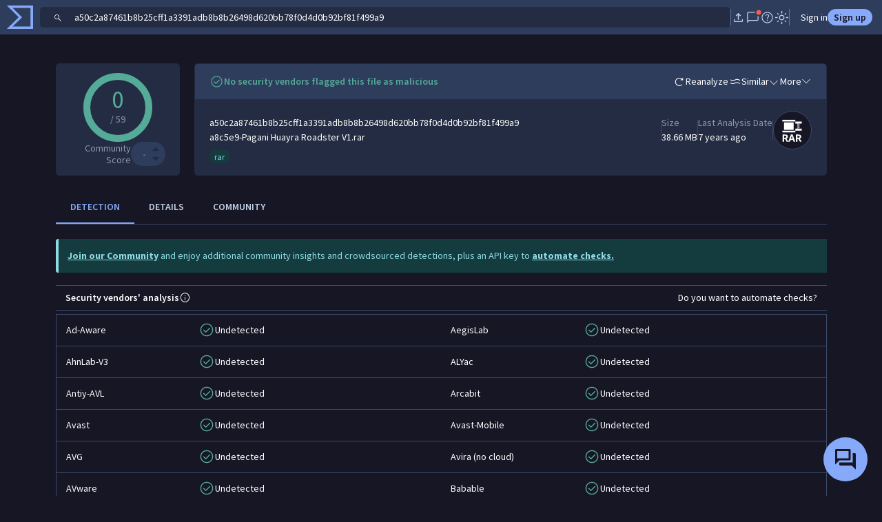

--- FILE ---
content_type: text/javascript
request_url: https://www.virustotal.com/gui/icon.types-rar.6c080035e9040fd9062d.js
body_size: 582
content:
"use strict";(self.webpackChunkvt_ui_main=self.webpackChunkvt_ui_main||[]).push([[67097],{89676:(h,t,c)=>{let e;c.r(t),c.d(t,{rarIcon:()=>l});let l=(0,c(77874).JW)(e||(e=(h=>h)` <svg xmlns="http://www.w3.org/2000/svg" width="1em" height="1em" fill="currentColor" viewBox="0 0 560 554.1"> <g> <path d="M159.8,428.5h-6.4h-11.3V476h-25.5V353h39.9c10.4,0,21.7,1.1,29.3,3.5c12.9,4,21.5,14.6,21.5,32.2            c0,15.3-5.6,28.8-23.7,35.5l29.5,51.9h-28.4L159.8,428.5z M153.2,408.1c8.4,0,15.3-0.4,20-2.9c5.1-2.7,7.5-8.4,7.5-14.6            c0-7.5-3.1-12.4-8.4-14.6c-4.2-1.8-10-2.2-17.5-2.2h-12.7V408h11.1V408.1z"></path> <path d="M213.5,476l45.9-123h30.2l44.6,123h-28l-10.4-29.5h-44l-11,29.5H213.5z M289.4,424.8c-9.5-28-12.6-36.8-14.9-45            c-2.5,8-5.5,16.2-16,45H289.4z"></path> <path d="M390,428.5h-6.4h-11.3V476h-25.5V353h39.9c10.4,0,21.7,1.1,29.3,3.5c12.9,4,21.5,14.6,21.5,32.2c0,15.3-5.6,28.8-23.7,35.5            l29.5,51.9H415L390,428.5z M383.5,408.1c8.4,0,15.3-0.4,20-2.9c5.1-2.7,7.5-8.4,7.5-14.6c0-7.5-3.1-12.4-8.4-14.6            c-4.2-1.8-10-2.2-17.5-2.2h-12.7V408h11.1V408.1z"></path> </g> <g> <rect x="111.9" y="97.5" width="224.1" height="29.7"></rect> <polygon points="336,165.2 373.9,165.2 373.9,174.9 373.9,186.1 373.9,198.7 373.9,209.9 373.9,222.9 373.9,234 373.9,249.1            336,249.1 336,285.4 111.9,285.4 111.9,315 336,315 336,287.1 448.1,287.1 448.1,249.1 385.5,249.1 385.5,234 410.2,234            410.2,222.9 385.5,222.9 385.5,209.9 410.2,209.9 410.2,198.7 385.5,198.7 385.5,186.1 410.2,186.1 410.2,174.9 385.5,174.9            385.5,165.2 448.1,165.2 448.1,127.2 336,127.2   "></polygon> <rect x="140.7" y="142.4" width="166.5" height="129.4"></rect> </g> </svg> `))}}]);
//# sourceMappingURL=icon.types-rar.6c080035e9040fd9062d.js.map

--- FILE ---
content_type: text/javascript
request_url: https://www.virustotal.com/gui/31645.53dd493dacd10ccd27be.js
body_size: 4690
content:
(self.webpackChunkvt_ui_main=self.webpackChunkvt_ui_main||[]).push([[31645],{40618:(t,e,r)=>{t=r.nmd(t);var n,i,o,a="__lodash_hash_undefined__",u="[object Arguments]",s="[object Array]",c="[object Boolean]",l="[object Date]",f="[object Error]",h="[object Function]",p="[object Map]",_="[object Number]",v="[object Object]",d="[object Promise]",y="[object RegExp]",b="[object Set]",g="[object String]",j="[object WeakMap]",w="[object ArrayBuffer]",m="[object DataView]",A=/^\[object .+?Constructor\]$/,O=/^(?:0|[1-9]\d*)$/,z={};z["[object Float32Array]"]=z["[object Float64Array]"]=z["[object Int8Array]"]=z["[object Int16Array]"]=z["[object Int32Array]"]=z["[object Uint8Array]"]=z["[object Uint8ClampedArray]"]=z["[object Uint16Array]"]=z["[object Uint32Array]"]=!0,z[u]=z[s]=z[w]=z[c]=z[m]=z[l]=z[f]=z[h]=z[p]=z[_]=z[v]=z[y]=z[b]=z[g]=z[j]=!1;var k="object"==typeof global&&global&&global.Object===Object&&global,E="object"==typeof self&&self&&self.Object===Object&&self,S=k||E||Function("return this")(),P=e&&!e.nodeType&&e,U=P&&t&&!t.nodeType&&t,T=U&&U.exports===P,R=T&&k.process,x=function(){try{return R&&R.binding&&R.binding("util")}catch(t){}}(),q=x&&x.isTypedArray;function C(t){var e=-1,r=Array(t.size);return t.forEach(function(t,n){r[++e]=[n,t]}),r}function I(t){var e=-1,r=Array(t.size);return t.forEach(function(t){r[++e]=t}),r}var F=Array.prototype,L=Function.prototype,$=Object.prototype,M=S["__core-js_shared__"],B=L.toString,N=$.hasOwnProperty,D=(n=/[^.]+$/.exec(M&&M.keys&&M.keys.IE_PROTO||""))?"Symbol(src)_1."+n:"",V=$.toString,G=RegExp("^"+B.call(N).replace(/[\\^$.*+?()[\]{}|]/g,"\\$&").replace(/hasOwnProperty|(function).*?(?=\\\()| for .+?(?=\\\])/g,"$1.*?")+"$"),W=T?S.Buffer:void 0,Y=S.Symbol,Z=S.Uint8Array,H=$.propertyIsEnumerable,J=F.splice,K=Y?Y.toStringTag:void 0,Q=Object.getOwnPropertySymbols,X=W?W.isBuffer:void 0,tt=(i=Object.keys,o=Object,function(t){return i(o(t))}),te=tz(S,"DataView"),tr=tz(S,"Map"),tn=tz(S,"Promise"),ti=tz(S,"Set"),to=tz(S,"WeakMap"),ta=tz(Object,"create"),tu=tS(te),ts=tS(tr),tc=tS(tn),tl=tS(ti),tf=tS(to),th=Y?Y.prototype:void 0,tp=th?th.valueOf:void 0;function t_(t){var e=-1,r=null==t?0:t.length;for(this.clear();++e<r;){var n=t[e];this.set(n[0],n[1])}}function tv(t){var e=-1,r=null==t?0:t.length;for(this.clear();++e<r;){var n=t[e];this.set(n[0],n[1])}}function td(t){var e=-1,r=null==t?0:t.length;for(this.clear();++e<r;){var n=t[e];this.set(n[0],n[1])}}function ty(t){var e=-1,r=null==t?0:t.length;for(this.__data__=new td;++e<r;)this.add(t[e])}function tb(t){var e=this.__data__=new tv(t);this.size=e.size}function tg(t,e){for(var r=t.length;r--;)if(tP(t[r][0],e))return r;return -1}function tj(t){return null==t?void 0===t?"[object Undefined]":"[object Null]":K&&K in Object(t)?function(t){var e=N.call(t,K),r=t[K];try{t[K]=void 0;var n=!0}catch(t){}var i=V.call(t);return n&&(e?t[K]=r:delete t[K]),i}(t):V.call(t)}function tw(t){return tI(t)&&tj(t)==u}function tm(t,e,r,n,i,o){var a=1&r,u=t.length,s=e.length;if(u!=s&&!(a&&s>u))return!1;var c=o.get(t);if(c&&o.get(e))return c==e;var l=-1,f=!0,h=2&r?new ty:void 0;for(o.set(t,e),o.set(e,t);++l<u;){var p=t[l],_=e[l];if(n)var v=a?n(_,p,l,e,t,o):n(p,_,l,t,e,o);if(void 0!==v){if(v)continue;f=!1;break}if(h){if(!function(t,e){for(var r=-1,n=null==t?0:t.length;++r<n;)if(e(t[r],r,t))return!0;return!1}(e,function(t,e){if(!h.has(e)&&(p===t||i(p,t,r,n,o)))return h.push(e)})){f=!1;break}}else if(!(p===_||i(p,_,r,n,o))){f=!1;break}}return o.delete(t),o.delete(e),f}function tA(t){var e,r;return e=null!=(r=t)&&tq(r.length)&&!tx(r)?function(t,e){var r,n=tT(t),i=!n&&tU(t),o=!n&&!i&&tR(t),a=!n&&!i&&!o&&tF(t),u=n||i||o||a,s=u?function(t,e){for(var r=-1,n=Array(t);++r<t;)n[r]=e(r);return n}(t.length,String):[],c=s.length;for(var l in t)N.call(t,l)&&!(u&&("length"==l||o&&("offset"==l||"parent"==l)||a&&("buffer"==l||"byteLength"==l||"byteOffset"==l)||(r=null==(r=c)?0x1fffffffffffff:r)&&("number"==typeof l||O.test(l))&&l>-1&&l%1==0&&l<r))&&s.push(l);return s}(r):function(t){if(e=t&&t.constructor,t!==("function"==typeof e&&e.prototype||$))return tt(t);var e,r=[];for(var n in Object(t))N.call(t,n)&&"constructor"!=n&&r.push(n);return r}(r),tT(t)?e:function(t,e){for(var r=-1,n=e.length,i=t.length;++r<n;)t[i+r]=e[r];return t}(e,tk(t))}function tO(t,e){var r,n=t.__data__;return("string"==(r=typeof e)||"number"==r||"symbol"==r||"boolean"==r?"__proto__"!==e:null===e)?n["string"==typeof e?"string":"hash"]:n.map}function tz(t,e){var r=null==t?void 0:t[e];return!(!tC(r)||D&&D in r)&&(tx(r)?G:A).test(tS(r))?r:void 0}t_.prototype.clear=function(){this.__data__=ta?ta(null):{},this.size=0},t_.prototype.delete=function(t){var e=this.has(t)&&delete this.__data__[t];return this.size-=!!e,e},t_.prototype.get=function(t){var e=this.__data__;if(ta){var r=e[t];return r===a?void 0:r}return N.call(e,t)?e[t]:void 0},t_.prototype.has=function(t){var e=this.__data__;return ta?void 0!==e[t]:N.call(e,t)},t_.prototype.set=function(t,e){var r=this.__data__;return this.size+=+!this.has(t),r[t]=ta&&void 0===e?a:e,this},tv.prototype.clear=function(){this.__data__=[],this.size=0},tv.prototype.delete=function(t){var e=this.__data__,r=tg(e,t);return!(r<0)&&(r==e.length-1?e.pop():J.call(e,r,1),--this.size,!0)},tv.prototype.get=function(t){var e=this.__data__,r=tg(e,t);return r<0?void 0:e[r][1]},tv.prototype.has=function(t){return tg(this.__data__,t)>-1},tv.prototype.set=function(t,e){var r=this.__data__,n=tg(r,t);return n<0?(++this.size,r.push([t,e])):r[n][1]=e,this},td.prototype.clear=function(){this.size=0,this.__data__={hash:new t_,map:new(tr||tv),string:new t_}},td.prototype.delete=function(t){var e=tO(this,t).delete(t);return this.size-=!!e,e},td.prototype.get=function(t){return tO(this,t).get(t)},td.prototype.has=function(t){return tO(this,t).has(t)},td.prototype.set=function(t,e){var r=tO(this,t),n=r.size;return r.set(t,e),this.size+=+(r.size!=n),this},ty.prototype.add=ty.prototype.push=function(t){return this.__data__.set(t,a),this},ty.prototype.has=function(t){return this.__data__.has(t)},tb.prototype.clear=function(){this.__data__=new tv,this.size=0},tb.prototype.delete=function(t){var e=this.__data__,r=e.delete(t);return this.size=e.size,r},tb.prototype.get=function(t){return this.__data__.get(t)},tb.prototype.has=function(t){return this.__data__.has(t)},tb.prototype.set=function(t,e){var r=this.__data__;if(r instanceof tv){var n=r.__data__;if(!tr||n.length<199)return n.push([t,e]),this.size=++r.size,this;r=this.__data__=new td(n)}return r.set(t,e),this.size=r.size,this};var tk=Q?function(t){return null==t?[]:function(t,e){for(var r=-1,n=null==t?0:t.length,i=0,o=[];++r<n;){var a=t[r];e(a,r,t)&&(o[i++]=a)}return o}(Q(t=Object(t)),function(e){return H.call(t,e)})}:function(){return[]},tE=tj;function tS(t){if(null!=t){try{return B.call(t)}catch(t){}try{return t+""}catch(t){}}return""}function tP(t,e){return t===e||t!=t&&e!=e}(te&&tE(new te(new ArrayBuffer(1)))!=m||tr&&tE(new tr)!=p||tn&&tE(tn.resolve())!=d||ti&&tE(new ti)!=b||to&&tE(new to)!=j)&&(tE=function(t){var e=tj(t),r=e==v?t.constructor:void 0,n=r?tS(r):"";if(n)switch(n){case tu:return m;case ts:return p;case tc:return d;case tl:return b;case tf:return j}return e});var tU=tw(function(){return arguments}())?tw:function(t){return tI(t)&&N.call(t,"callee")&&!H.call(t,"callee")},tT=Array.isArray,tR=X||function(){return!1};function tx(t){if(!tC(t))return!1;var e=tj(t);return e==h||"[object GeneratorFunction]"==e||"[object AsyncFunction]"==e||"[object Proxy]"==e}function tq(t){return"number"==typeof t&&t>-1&&t%1==0&&t<=0x1fffffffffffff}function tC(t){var e=typeof t;return null!=t&&("object"==e||"function"==e)}function tI(t){return null!=t&&"object"==typeof t}var tF=q?function(t){return q(t)}:function(t){return tI(t)&&tq(t.length)&&!!z[tj(t)]};t.exports=function(t,e){return function t(e,r,n,i,o){return e===r||(null!=e&&null!=r&&(tI(e)||tI(r))?function(t,e,r,n,i,o){var a=tT(t),h=tT(e),d=a?s:tE(t),j=h?s:tE(e);d=d==u?v:d,j=j==u?v:j;var A=d==v,O=j==v,z=d==j;if(z&&tR(t)){if(!tR(e))return!1;a=!0,A=!1}if(z&&!A)return o||(o=new tb),a||tF(t)?tm(t,e,r,n,i,o):function(t,e,r,n,i,o,a){switch(r){case m:if(t.byteLength!=e.byteLength||t.byteOffset!=e.byteOffset)break;t=t.buffer,e=e.buffer;case w:if(t.byteLength!=e.byteLength||!o(new Z(t),new Z(e)))break;return!0;case c:case l:case _:return tP(+t,+e);case f:return t.name==e.name&&t.message==e.message;case y:case g:return t==e+"";case p:var u=C;case b:var s=1&n;if(u||(u=I),t.size!=e.size&&!s)break;var h=a.get(t);if(h)return h==e;n|=2,a.set(t,e);var v=tm(u(t),u(e),n,i,o,a);return a.delete(t),v;case"[object Symbol]":if(tp)return tp.call(t)==tp.call(e)}return!1}(t,e,d,r,n,i,o);if(!(1&r)){var k=A&&N.call(t,"__wrapped__"),E=O&&N.call(e,"__wrapped__");if(k||E){var S=k?t.value():t,P=E?e.value():e;return o||(o=new tb),i(S,P,r,n,o)}}return!!z&&(o||(o=new tb),function(t,e,r,n,i,o){var a=1&r,u=tA(t),s=u.length;if(s!=tA(e).length&&!a)return!1;for(var c=s;c--;){var l=u[c];if(!(a?l in e:N.call(e,l)))return!1}var f=o.get(t);if(f&&o.get(e))return f==e;var h=!0;o.set(t,e),o.set(e,t);for(var p=a;++c<s;){var _=t[l=u[c]],v=e[l];if(n)var d=a?n(v,_,l,e,t,o):n(_,v,l,t,e,o);if(!(void 0===d?_===v||i(_,v,r,n,o):d)){h=!1;break}p||(p="constructor"==l)}if(h&&!p){var y=t.constructor,b=e.constructor;y!=b&&"constructor"in t&&"constructor"in e&&!("function"==typeof y&&y instanceof y&&"function"==typeof b&&b instanceof b)&&(h=!1)}return o.delete(t),o.delete(e),h}(t,e,r,n,i,o))}(e,r,n,i,t,o):e!=e&&r!=r)}(t,e)}},79546:(t,e,r)=>{"use strict";r.d(e,{YZ:()=>s,e1:()=>a});var n=r(31355);function i(t,e,r,n,i,o,a){try{var u=t[o](a),s=u.value}catch(t){r(t);return}u.done?e(s):Promise.resolve(s).then(n,i)}function o(t){return function(){var e=this,r=arguments;return new Promise(function(n,o){var a=t.apply(e,r);function u(t){i(a,n,o,u,s,"next",t)}function s(t){i(a,n,o,u,s,"throw",t)}u(void 0)})}}let a={INITIAL:0,PENDING:1,COMPLETE:2,ERROR:3},u=Symbol();class s{get taskComplete(){return this.t||(1===this.i?this.t=new Promise((t,e)=>{this.o=t,this.h=e}):3===this.i?this.t=Promise.reject(this.l):this.t=Promise.resolve(this.u)),this.t}hostUpdate(){!0===this.autoRun&&this.S()}hostUpdated(){"afterUpdate"===this.autoRun&&this.S()}T(){if(void 0===this.j)return;let t=this.j();if(!Array.isArray(t))throw Error("The args function must return an array");return t}S(){var t=this;return o(function*(){let e=t.T(),r=t.O;t.O=e,e===r||void 0===e||void 0!==r&&t.m(r,e)||(yield t.run(e))})()}run(t){var e=this;return o(function*(){var r,n,i,o,a;let s,c;null!=t||(t=e.T()),e.O=t,1===e.i?null==(r=e.q)||r.abort():(e.t=void 0,e.o=void 0,e.h=void 0),e.i=1,"afterUpdate"===e.autoRun?queueMicrotask(()=>e._.requestUpdate()):e._.requestUpdate();let l=++e.p;e.q=new AbortController;let f=!1;try{s=yield e.v(t,{signal:e.q.signal})}catch(t){f=!0,c=t}if(e.p===l){if(s===u)e.i=0;else{if(!1===f){try{null==(i=e.k)||i.call(e,s)}catch(t){}e.i=2,null==(n=e.o)||n.call(e,s)}else{try{null==(a=e.A)||a.call(e,c)}catch(t){}e.i=3,null==(o=e.h)||o.call(e,c)}e.u=s,e.l=c}e._.requestUpdate()}})()}abort(t){var e;1===this.i&&(null==(e=this.q)||e.abort(t))}get value(){return this.u}get error(){return this.l}get status(){return this.i}render(t){var e,r,n,i;switch(this.i){case 0:return null==(e=t.initial)?void 0:e.call(t);case 1:return null==(r=t.pending)?void 0:r.call(t);case 2:return null==(n=t.complete)?void 0:n.call(t,this.value);case 3:return null==(i=t.error)?void 0:i.call(t,this.error);default:throw Error("Unexpected status: "+this.i)}}constructor(t,e,r){var n,i,o;this.p=0,this.i=0,(this._=t).addController(this);let a="object"==typeof e?e:{task:e,args:r};this.v=a.task,this.j=a.args,this.m=null!=(i=a.argsEqual)?i:c,this.k=a.onComplete,this.A=a.onError,this.autoRun=null==(o=a.autoRun)||o,"initialValue"in a&&(this.u=a.initialValue,this.i=2,this.O=null==(n=this.T)?void 0:n.call(this))}}let c=(t,e)=>t===e||t.length===e.length&&t.every((t,r)=>!(0,n.Ec)(t,e[r]))}}]);
//# sourceMappingURL=31645.53dd493dacd10ccd27be.js.map

--- FILE ---
content_type: text/javascript
request_url: https://www.virustotal.com/gui/956.7399f1e28941a0bbced5.js
body_size: 7804
content:
(self.webpackChunkvt_ui_main=self.webpackChunkvt_ui_main||[]).push([[956,14269],{63:t=>{t.exports=`<svg xmlns="http://www.w3.org/2000/svg" width="1em" height="1em" viewBox="0 0 24 24" fill="currentColor">
  <path d="m8.4 16.654 3.6-3.6 3.6 3.6 1.054-1.054-3.6-3.6 3.6-3.6L15.6 7.346l-3.6 3.6-3.6-3.6L7.346 8.4l3.6 3.6-3.6 3.6L8.4 16.654Zm3.602 4.846a9.255 9.255 0 0 1-3.705-.748 9.596 9.596 0 0 1-3.018-2.03 9.591 9.591 0 0 1-2.03-3.016 9.245 9.245 0 0 1-.749-3.704c0-1.314.25-2.55.748-3.705a9.597 9.597 0 0 1 2.03-3.017 9.592 9.592 0 0 1 3.016-2.032 9.245 9.245 0 0 1 3.704-.748c1.314 0 2.55.25 3.705.748a9.597 9.597 0 0 1 3.018 2.03 9.592 9.592 0 0 1 2.03 3.016 9.245 9.245 0 0 1 .749 3.704c0 1.314-.25 2.55-.748 3.705a9.597 9.597 0 0 1-2.03 3.018 9.592 9.592 0 0 1-3.016 2.03 9.247 9.247 0 0 1-3.704.749ZM12 20c2.233 0 4.125-.775 5.675-2.325C19.225 16.125 20 14.233 20 12c0-2.233-.775-4.125-2.325-5.675C16.125 4.775 14.233 4 12 4c-2.233 0-4.125.775-5.675 2.325C4.775 7.875 4 9.767 4 12c0 2.233.775 4.125 2.325 5.675C7.875 19.225 9.767 20 12 20Z"/>
</svg>
`},4183:t=>{t.exports=`<svg xmlns="http://www.w3.org/2000/svg" width="1em" height="1em" viewBox="0 0 24 24" fill="currentColor">
  <path d="M7.154 20.654 2.5 16l4.654-4.654L8.223 12.4l-2.85 2.85H20.5v1.5H5.373l2.85 2.85-1.07 1.054Zm9.692-8-1.07-1.054 2.85-2.85H3.5v-1.5h15.127l-2.85-2.85 1.07-1.054L21.5 8l-4.654 4.654Z"/>
</svg>
`},9504:t=>{t.exports=`<svg xmlns="http://www.w3.org/2000/svg" width="1em" height="1em" viewBox="0 0 24 24" fill="currentColor">
  <path d="M5.1 18.9h1.182L16.538 8.65 15.35 7.462 5.1 17.726v1.173Zm-1.398 1.398v-3.162L16.73 4.1c.137-.127.29-.225.455-.294.166-.07.343-.104.531-.104a1.474 1.474 0 0 1 1.022.413l1.16 1.169c.14.136.24.29.304.463a1.511 1.511 0 0 1-.001 1.065c-.065.17-.166.324-.303.46L6.864 20.299H3.702ZM15.937 8.063l-.587-.601 1.188 1.188-.601-.587Z"/>
</svg>
`},10426:t=>{t.exports=`<svg xmlns="http://www.w3.org/2000/svg" width="1em" height="1em" viewBox="0 0 24 24" fill="currentColor">
  <path d="M7.596 13.75 12 9.346l4.404 4.404H7.596Z"/>
</svg>
`},28070:t=>{t.exports=`<svg xmlns="http://www.w3.org/2000/svg" width="1em" height="1em" viewBox="0 0 24 24" fill="currentColor">
  <path d="M14 17.654 8.346 12 14 6.346 15.054 7.4l-4.6 4.6 4.6 4.6L14 17.654Z"/>
</svg>
`},28992:t=>{t.exports=`<svg xmlns="http://www.w3.org/2000/svg" width="1em" height="1em" viewBox="0 0 24 24" fill="currentColor">
  <path d="m8.4 16.654 3.6-3.6 3.6 3.6 1.054-1.054-3.6-3.6 3.6-3.6L15.6 7.346l-3.6 3.6-3.6-3.6L7.346 8.4l3.6 3.6-3.6 3.6L8.4 16.654Zm3.602 4.846a9.255 9.255 0 0 1-3.705-.748 9.596 9.596 0 0 1-3.018-2.03 9.591 9.591 0 0 1-2.03-3.016 9.245 9.245 0 0 1-.749-3.704c0-1.314.25-2.55.748-3.705a9.597 9.597 0 0 1 2.03-3.017 9.592 9.592 0 0 1 3.016-2.032 9.245 9.245 0 0 1 3.704-.748c1.314 0 2.55.25 3.705.748a9.597 9.597 0 0 1 3.018 2.03 9.592 9.592 0 0 1 2.03 3.016 9.245 9.245 0 0 1 .749 3.704c0 1.314-.25 2.55-.748 3.705a9.597 9.597 0 0 1-2.03 3.018 9.592 9.592 0 0 1-3.016 2.03 9.247 9.247 0 0 1-3.704.749Z"/>
</svg>
`},31173:t=>{t.exports=`<svg xmlns="http://www.w3.org/2000/svg" width="1em" height="1em" viewBox="0 0 24 24" fill="currentColor">
  <path d="m12.946 12-4.6-4.6L9.4 6.346 15.054 12 9.4 17.654 8.346 16.6l4.6-4.6Z"/>
</svg>
`},32505:t=>{t.exports=`<svg xmlns="http://www.w3.org/2000/svg" width="1em" height="1em" viewBox="0 0 24 24" fill="currentColor">
  <path d="m9.57 17.533-5.193-5.194 1-1 4.193 4.197 9.057-9.057.996 1L9.57 17.534Z"/>
</svg>
`},32947:t=>{t.exports=`<svg xmlns="http://www.w3.org/2000/svg" width="1em" height="1em" viewBox="0 0 24 24" fill="currentColor">
  <path d="M12 16.712a.78.78 0 0 0 .575-.233.781.781 0 0 0 .233-.575.781.781 0 0 0-.232-.576.782.782 0 0 0-.576-.232.782.782 0 0 0-.575.232.781.781 0 0 0-.233.576c0 .229.078.42.232.575a.782.782 0 0 0 .576.233Zm-.75-3.481h1.5V7.192h-1.5v6.039ZM8.462 20.5 3.5 15.543V8.462L8.457 3.5h7.082L20.5 8.457v7.081L15.543 20.5H8.462Z"/>
</svg>
`},33026:t=>{t.exports=`<svg xmlns="http://www.w3.org/2000/svg" width="1em" height="1em" viewBox="0 0 24 24" fill="currentColor">
  <path d="M17.73 20.5H7.213v-12l6.634-6.596.846.846c.104.104.19.241.259.412.069.172.103.333.103.484V3.9l-1.062 4.6h6.7c.476 0 .896.182 1.26.547.366.365.548.785.548 1.26v1.616c0 .104-.014.216-.04.337-.027.12-.058.232-.09.336l-2.866 6.762c-.144.32-.384.59-.721.811a1.9 1.9 0 0 1-1.052.33ZM8.712 19h9.02c.07 0 .142-.02.216-.058a.372.372 0 0 0 .168-.192L21 12v-1.692a.3.3 0 0 0-.087-.222.3.3 0 0 0-.22-.086h-8.597l1.254-5.48-4.639 4.618V19Zm-1.5-10.5V10H4v9h3.212v1.5H2.5v-12h4.712Z"/>
</svg>
`},34885:t=>{t.exports=`<svg xmlns="http://www.w3.org/2000/svg" width="1em" height="1em" viewBox="0 0 24 24" fill="currentColor">
  <path d="M12 19.471c-.404 0-.748-.142-1.033-.427a1.407 1.407 0 0 1-.427-1.032c0-.405.143-.749.427-1.033A1.407 1.407 0 0 1 12 16.552c.404 0 .748.142 1.033.427.284.284.427.628.427 1.033 0 .404-.143.748-.427 1.032a1.407 1.407 0 0 1-1.033.427Zm0-6.011a1.41 1.41 0 0 1-1.033-.427A1.407 1.407 0 0 1 10.54 12c0-.404.143-.748.427-1.033A1.407 1.407 0 0 1 12 10.54c.404 0 .748.143 1.033.427.284.285.427.629.427 1.033 0 .404-.143.748-.427 1.033A1.407 1.407 0 0 1 12 13.46Zm0-6.012c-.404 0-.748-.142-1.033-.427a1.407 1.407 0 0 1-.427-1.033c0-.404.143-.748.427-1.032A1.407 1.407 0 0 1 12 4.529c.404 0 .748.142 1.033.427.284.284.427.628.427 1.032 0 .405-.143.749-.427 1.033A1.407 1.407 0 0 1 12 7.448Z"/>
</svg>
`},38142:t=>{t.exports=`<svg xmlns="http://www.w3.org/2000/svg" width="1em" height="1em" viewBox="0 0 24 24" fill="currentColor">
  <path fill-rule="evenodd" d="M15.912 15.897c-1.347 1.348-2.975 2.022-4.886 2.022-1.92 0-3.555-.674-4.903-2.022-1.348-1.348-2.022-2.982-2.022-4.903 0-1.91.674-3.54 2.022-4.886 1.348-1.346 2.982-2.02 4.903-2.02 1.91 0 3.54.674 4.886 2.02 1.346 1.347 2.02 2.975 2.02 4.886 0 1.92-.674 3.555-2.02 4.903Zm-8.133 2.766a8.062 8.062 0 0 0 3.241.655 8.009 8.009 0 0 0 2.886-.522 8.59 8.59 0 0 0 2.46-1.436l3.953 3.938.979-.976-3.941-3.941a8.7 8.7 0 0 0 1.448-2.473c.35-.912.526-1.88.526-2.904 0-1.15-.218-2.23-.652-3.237a8.4 8.4 0 0 0-1.782-2.643A8.39 8.39 0 0 0 14.25 3.34a8.081 8.081 0 0 0-3.228-.652 8.11 8.11 0 0 0-3.244.652 8.318 8.318 0 0 0-2.637 1.783A8.541 8.541 0 0 0 3.36 7.77a8.012 8.012 0 0 0-.658 3.227c0 1.155.218 2.236.655 3.244a8.438 8.438 0 0 0 1.783 2.64 8.439 8.439 0 0 0 2.64 1.782Zm2.744-7.44c-.126.32-.189.801-.189 1.442h1.422c.008-.471.05-.802.128-.99.077-.19.276-.434.595-.733.386-.368.653-.704.8-1.01.147-.305.221-.649.221-1.031 0-.705-.23-1.28-.688-1.729-.458-.448-1.053-.672-1.785-.672a2.54 2.54 0 0 0-1.562.52c-.463.348-.784.818-.965 1.41l1.284.562c.098-.358.26-.629.486-.812.227-.183.48-.275.757-.275.308 0 .564.097.769.29.204.194.307.44.307.74 0 .23-.055.436-.165.618-.11.182-.333.417-.668.706-.372.322-.62.644-.747.964Zm-.167 3.988a.892.892 0 0 0 .671.289.897.897 0 0 0 .672-.289.979.979 0 0 0 .277-.703.983.983 0 0 0-.277-.704.894.894 0 0 0-.672-.29.89.89 0 0 0-.67.29.986.986 0 0 0-.276.704c0 .277.092.511.275.704Z" clip-rule="evenodd"/>
</svg>
`},45432:t=>{t.exports=`<svg xmlns="http://www.w3.org/2000/svg" width="1em" height="1em" viewBox="0 0 24 24" fill="currentColor">
  <path d="M1.865 20.5 12 3l10.135 17.5H1.865ZM12 17.808c.229 0 .42-.078.575-.232a.782.782 0 0 0 .233-.576.781.781 0 0 0-.232-.576.781.781 0 0 0-.576-.232.781.781 0 0 0-.575.232.781.781 0 0 0-.233.576c0 .229.078.42.233.576a.781.781 0 0 0 .575.232Zm-.75-2.616h1.5v-5h-1.5v5Z"/>
</svg>
`},48594:(t,e,r)=>{"use strict";r.d(e,{P:()=>s});var l=r(30679),o=r(78217),i=r(63929);function n(t,e){(null==e||e>t.length)&&(e=t.length);for(var r=0,l=Array(e);r<e;r++)l[r]=t[r];return l}let a=t=>(0,i.ps)(t)?t._$litType$.h:t.strings,s=(0,o.u$)(class extends o.WL{render(t){return[t]}update(t,e){let r=(function(t){if(Array.isArray(t))return t}(e)||function(t,e){var r,l,o=null==t?null:"undefined"!=typeof Symbol&&t[Symbol.iterator]||t["@@iterator"];if(null!=o){var i=[],n=!0,a=!1;try{for(o=o.call(t);!(n=(r=o.next()).done)&&(i.push(r.value),1!==i.length);n=!0);}catch(t){a=!0,l=t}finally{try{n||null==o.return||o.return()}finally{if(a)throw l}}return i}}(e,0)||function(t,e){if(t){if("string"==typeof t)return n(t,1);var r=Object.prototype.toString.call(t).slice(8,-1);if("Object"===r&&t.constructor&&(r=t.constructor.name),"Map"===r||"Set"===r)return Array.from(r);if("Arguments"===r||/^(?:Ui|I)nt(?:8|16|32)(?:Clamped)?Array$/.test(r))return n(t,1)}}(e,0)||function(){throw TypeError("Invalid attempt to destructure non-iterable instance.\\nIn order to be iterable, non-array objects must have a [Symbol.iterator]() method.")}())[0],o=(0,i.qb)(this.it)?a(this.it):null,s=(0,i.qb)(r)?a(r):null;if(null!==o&&(null===s||o!==s)){let e=(0,i.cN)(t).pop(),r=this.et.get(o);void 0===r&&((r=(0,l.XX)(l.s6,document.createDocumentFragment())).setConnected(!1),this.et.set(o,r)),(0,i.mY)(r,[e]),(0,i.Dx)(r,void 0,e)}if(null!==s){if(null===o||o!==s){let e=this.et.get(s);if(void 0!==e){let r=(0,i.cN)(e).pop();(0,i.Jz)(t),(0,i.Dx)(t,void 0,r),(0,i.mY)(t,[r])}}this.it=r}else this.it=void 0;return this.render(r)}constructor(t){super(t),this.et=new WeakMap}})},55975:t=>{t.exports=`<svg xmlns="http://www.w3.org/2000/svg" width="1em" height="1em" viewBox="0 0 24 24" fill="currentColor">
  <g clip-path="url(#a)">
    <path d="M5.038 18.616a8.256 8.256 0 0 0 2.817 1.871 8.606 8.606 0 0 0 3.193.62 8.606 8.606 0 0 0 3.193-.62 8.256 8.256 0 0 0 2.817-1.87l-1.06-1.062c-1.379 1.38-3.029 2.069-4.95 2.069-1.92 0-3.57-.69-4.95-2.069-1.378-1.378-2.068-3.028-2.068-4.95 0-1.92.69-3.57 2.068-4.949 1.38-1.379 3.03-2.068 4.95-2.068 1.921 0 3.571.69 4.95 2.068l.188.188h-2.247l-.022 1.512 4.848-.007-.007-4.861-1.512.021v2.274l-.188-.188a8.256 8.256 0 0 0-2.817-1.87 8.607 8.607 0 0 0-3.193-.62 8.607 8.607 0 0 0-3.193.62 8.256 8.256 0 0 0-2.817 1.87 8.255 8.255 0 0 0-1.871 2.818 8.606 8.606 0 0 0-.62 3.193c0 1.084.206 2.148.62 3.193a8.256 8.256 0 0 0 1.87 2.817Z"/>
  </g>
  <defs>
    <clipPath id="a">
      <path d="M0 0h24v24H0z"/>
    </clipPath>
  </defs>
</svg>
`},59026:t=>{t.exports=`<svg xmlns="http://www.w3.org/2000/svg" width="1em" height="1em" viewBox="0 0 24 24" fill="currentColor">
  <path d="M15.773 12.973 14.65 11.85c.15-.828-.086-1.573-.709-2.234-.622-.66-1.386-.916-2.29-.766l-1.124-1.123A3.453 3.453 0 0 1 12 7.423c1.135 0 2.098.396 2.89 1.188.791.791 1.187 1.754 1.187 2.889 0 .282-.025.545-.076.788-.05.244-.127.472-.228.685Zm3.18 3.112L17.85 15.05a10.951 10.951 0 0 0 1.688-1.588A8.901 8.901 0 0 0 20.8 11.5a9.848 9.848 0 0 0-3.587-4.013C15.654 6.497 13.917 6 12 6c-.483 0-.958.033-1.425.1a9.622 9.622 0 0 0-1.375.3L8.035 5.235a10.096 10.096 0 0 1 1.936-.556c.66-.12 1.335-.179 2.03-.179 2.343 0 4.456.646 6.34 1.938 1.883 1.293 3.256 2.98 4.12 5.062a11.29 11.29 0 0 1-1.435 2.502 11.083 11.083 0 0 1-2.072 2.083Zm.809 5.784-4.046-4.015a10.85 10.85 0 0 1-1.705.465A10.6 10.6 0 0 1 12 18.5c-2.35 0-4.464-.646-6.341-1.939-1.877-1.292-3.25-2.979-4.121-5.061a11.11 11.11 0 0 1 1.43-2.472A11.367 11.367 0 0 1 4.9 7.038l-2.77-2.8 1.055-1.053 17.63 17.63-1.053 1.054ZM5.954 8.092c-.528.42-1.042.926-1.541 1.517-.5.59-.904 1.22-1.213 1.891a9.834 9.834 0 0 0 3.588 4.012C8.346 16.505 10.083 17 12 17a8.08 8.08 0 0 0 1.36-.115c.451-.077.834-.157 1.148-.239l-1.266-1.296a3.606 3.606 0 0 1-1.242.227c-1.134 0-2.098-.396-2.89-1.188-.791-.791-1.187-1.754-1.187-2.889 0-.203.02-.414.062-.636.04-.22.096-.423.165-.606L5.954 8.092Z"/>
</svg>
`},60654:t=>{t.exports=`<svg xmlns="http://www.w3.org/2000/svg" width="1em" height="1em" viewBox="0 0 24 24" fill="currentColor">
  <path d="M7.368 20.298c-.47 0-.873-.167-1.206-.5a1.644 1.644 0 0 1-.5-1.207V6.061h-.98V4.663H9.04v-.846h5.94v.845h4.358V6.06h-.98v12.533c0 .472-.165.874-.497 1.206a1.646 1.646 0 0 1-1.209.498H7.368ZM16.96 6.061h-9.9v12.53a.3.3 0 0 0 .087.221.3.3 0 0 0 .221.087h9.284a.294.294 0 0 0 .212-.096.294.294 0 0 0 .096-.212V6.061ZM9.505 16.927h1.399v-8.9h-1.4v8.9Zm3.611 0h1.4v-8.9h-1.4v8.9Z"/>
</svg>
`},77846:(t,e,r)=>{"use strict";r.d(e,{u:()=>s});var l=r(30679),o=r(78217),i=r(63929);function n(t,e){(null==e||e>t.length)&&(e=t.length);for(var r=0,l=Array(e);r<e;r++)l[r]=t[r];return l}let a=(t,e,r)=>{let l=new Map;for(let o=e;o<=r;o++)l.set(t[o],o);return l},s=(0,o.u$)(class extends o.WL{dt(t,e,r){let l;void 0===r?r=e:void 0!==e&&(l=e);let o=[],i=[],n=0;var a=!0,s=!1,h=void 0;try{for(var c,v=t[Symbol.iterator]();!(a=(c=v.next()).done);a=!0){let t=c.value;o[n]=l?l(t,n):n,i[n]=r(t,n),n++}}catch(t){s=!0,h=t}finally{try{a||null==v.return||v.return()}finally{if(s)throw h}}return{values:i,keys:o}}render(t,e,r){return this.dt(t,e,r).values}update(t,e){var r;let o=function(t){if(Array.isArray(t))return t}(e)||function(t,e){var r,l,o=null==t?null:"undefined"!=typeof Symbol&&t[Symbol.iterator]||t["@@iterator"];if(null!=o){var i=[],n=!0,a=!1;try{for(o=o.call(t);!(n=(r=o.next()).done)&&(i.push(r.value),3!==i.length);n=!0);}catch(t){a=!0,l=t}finally{try{n||null==o.return||o.return()}finally{if(a)throw l}}return i}}(e,0)||function(t,e){if(t){if("string"==typeof t)return n(t,3);var r=Object.prototype.toString.call(t).slice(8,-1);if("Object"===r&&t.constructor&&(r=t.constructor.name),"Map"===r||"Set"===r)return Array.from(r);if("Arguments"===r||/^(?:Ui|I)nt(?:8|16|32)(?:Clamped)?Array$/.test(r))return n(t,3)}}(e,0)||function(){throw TypeError("Invalid attempt to destructure non-iterable instance.\\nIn order to be iterable, non-array objects must have a [Symbol.iterator]() method.")}(),s=o[0],h=o[1],c=o[2],v=(0,i.cN)(t),u=this.dt(s,h,c),w=u.values,g=u.keys;if(!Array.isArray(v))return this.ut=g,w;let m=null!=(r=this.ut)?r:this.ut=[],p=[],d,f,x=0,Z=v.length-1,y=0,A=w.length-1;for(;x<=Z&&y<=A;)if(null===v[x])x++;else if(null===v[Z])Z--;else if(m[x]===g[y])p[y]=(0,i.lx)(v[x],w[y]),x++,y++;else if(m[Z]===g[A])p[A]=(0,i.lx)(v[Z],w[A]),Z--,A--;else if(m[x]===g[A])p[A]=(0,i.lx)(v[x],w[A]),(0,i.Dx)(t,p[A+1],v[x]),x++,A--;else if(m[Z]===g[y])p[y]=(0,i.lx)(v[Z],w[y]),(0,i.Dx)(t,v[x],v[Z]),Z--,y++;else if(void 0===d&&(d=a(g,y,A),f=a(m,x,Z)),d.has(m[x]))if(d.has(m[Z])){let e=f.get(g[y]),r=void 0!==e?v[e]:null;if(null===r){let e=(0,i.Dx)(t,v[x]);(0,i.lx)(e,w[y]),p[y]=e}else p[y]=(0,i.lx)(r,w[y]),(0,i.Dx)(t,v[x],r),v[e]=null;y++}else(0,i.KO)(v[Z]),Z--;else(0,i.KO)(v[x]),x++;for(;y<=A;){let e=(0,i.Dx)(t,p[A+1]);(0,i.lx)(e,w[y]),p[y++]=e}for(;x<=Z;){let t=v[x++];null!==t&&(0,i.KO)(t)}return this.ut=g,(0,i.mY)(t,p),l.c0}constructor(t){if(super(t),t.type!==o.OA.CHILD)throw Error("repeat() can only be used in text expressions")}})},78084:t=>{t.exports=`<svg xmlns="http://www.w3.org/2000/svg" width="1em" height="1em" viewBox="0 0 24 24" fill="currentColor">
  <path d="M12 16.73c.229 0 .42-.077.575-.231a.782.782 0 0 0 .233-.576.781.781 0 0 0-.232-.575.782.782 0 0 0-.576-.233.781.781 0 0 0-.575.233.781.781 0 0 0-.233.575c0 .229.078.42.232.576a.781.781 0 0 0 .576.232Zm-.75-3.653h1.5v-6h-1.5v6Zm.752 8.423a9.255 9.255 0 0 1-3.705-.748 9.596 9.596 0 0 1-3.018-2.03 9.591 9.591 0 0 1-2.03-3.016 9.245 9.245 0 0 1-.749-3.704c0-1.314.25-2.55.748-3.705a9.597 9.597 0 0 1 2.03-3.017 9.592 9.592 0 0 1 3.016-2.032 9.245 9.245 0 0 1 3.704-.748c1.314 0 2.55.25 3.705.748a9.597 9.597 0 0 1 3.018 2.03 9.592 9.592 0 0 1 2.03 3.016 9.245 9.245 0 0 1 .749 3.704c0 1.314-.25 2.55-.748 3.705a9.597 9.597 0 0 1-2.03 3.018 9.592 9.592 0 0 1-3.016 2.03 9.247 9.247 0 0 1-3.704.749Z"/>
</svg>
`},80648:(t,e,r)=>{"use strict";r.d(e,{OA:()=>l.OA,WL:()=>l.WL,u$:()=>l.u$});var l=r(78217)},80703:t=>{t.exports=`<svg xmlns="http://www.w3.org/2000/svg" width="1em" height="1em" viewBox="0 0 24 24" fill="currentColor">
  <path d="M19.585 16.775 18.46 15.65c.183-.444.319-.886.407-1.328A6.72 6.72 0 0 0 19 13c0-1.933-.683-3.583-2.05-4.95C15.583 6.683 13.933 6 12 6a7.33 7.33 0 0 0-2.665.525L8.21 5.4a8.065 8.065 0 0 1 1.834-.671A8.5 8.5 0 0 1 12 4.5c.974 0 1.926.168 2.856.505.93.336 1.8.825 2.611 1.464l1.246-1.246 1.054 1.054-1.246 1.246a9.412 9.412 0 0 1 1.47 2.616c.34.933.509 1.887.509 2.861a8.18 8.18 0 0 1-.229 1.91 8.594 8.594 0 0 1-.686 1.865ZM12.75 9.94V8.192h-1.5v.248l1.5 1.5Zm7.127 12.045-2.458-2.458a8.524 8.524 0 0 1-2.54 1.458A8.31 8.31 0 0 1 12 21.5c-1.17 0-2.27-.223-3.3-.67a8.633 8.633 0 0 1-2.704-1.826A8.635 8.635 0 0 1 4.17 16.3 8.218 8.218 0 0 1 3.5 13a8.46 8.46 0 0 1 .506-2.912 7.982 7.982 0 0 1 1.467-2.507L2.015 4.123 3.07 3.07l17.862 17.862-1.054 1.054ZM12 20a6.57 6.57 0 0 0 2.276-.407 7.26 7.26 0 0 0 2.043-1.15L6.527 8.65a6.728 6.728 0 0 0-1.136 2.02A6.934 6.934 0 0 0 5 13c0 1.933.683 3.583 2.05 4.95C8.417 19.317 10.067 20 12 20ZM9.192 2.75v-1.5h5.616v1.5H9.192Z"/>
</svg>
`},84777:t=>{t.exports=`<svg xmlns="http://www.w3.org/2000/svg" width="1em" height="1em" viewBox="0 0 24 24" fill="currentColor">
  <path d="M4 19v-2h2v-7c0-1.383.417-2.612 1.25-3.688.833-1.075 1.917-1.779 3.25-2.112v-.7c0-.417.146-.77.438-1.063A1.447 1.447 0 0 1 12 2c.417 0 .77.146 1.063.438.291.291.437.645.437 1.062v.7c1.333.333 2.417 1.037 3.25 2.112C17.583 7.388 18 8.617 18 10v7h2v2H4Zm8 3c-.55 0-1.02-.196-1.412-.587A1.926 1.926 0 0 1 10 20h4c0 .55-.196 1.02-.588 1.413A1.926 1.926 0 0 1 12 22Z"/>
</svg>
`},87649:t=>{t.exports=`<svg xmlns="http://www.w3.org/2000/svg" width="1em" height="1em" fill="none" viewBox="0 0 24 24">
  <path fill="#FBBC04" d="M12.002 7.716c-.657 0-1.271.157-1.843.428l2.814 2.813c.271.257.443.629.443 1.043h2.857a4.297 4.297 0 0 0-4.285-4.284h.014Z"/>
  <path fill="#34A853" d="M12.002 13.428A1.432 1.432 0 0 1 10.573 12H7.717a4.297 4.297 0 0 0 4.285 4.284A4.297 4.297 0 0 0 16.287 12H13.43c0 .785-.643 1.428-1.428 1.428Z"/>
  <path fill="#4285F4" d="M15.087 18.426a7.175 7.175 0 0 1-4.77.514c-2.586-.6-4.657-2.685-5.257-5.255A7.641 7.641 0 0 1 4.86 12H2.004c0 .614.057 1.242.171 1.87.743 4 3.956 7.212 7.956 7.955a9.924 9.924 0 0 0 6.127-.786c.9-.428 1.143-1.613.429-2.313a1.401 1.401 0 0 0-1.6-.286v-.014Zm5.942-2.156A9.96 9.96 0 0 0 22 12h-2.857c0 1.1-.257 2.142-.7 3.07a1.414 1.414 0 0 0 .272 1.614c.7.7 1.885.485 2.314-.429v.015Z"/>
  <path fill="#FBBC04" d="M13.63 2.132c-.857-.143-1.628.557-1.628 1.428 0 .7.514 1.285 1.214 1.4 3.356.585 5.927 3.513 5.927 7.04H22c0-4.955-3.628-9.082-8.37-9.868Z"/>
  <path fill="#EA4335" d="M10.16 8.144 4.445 2.418a1.44 1.44 0 0 0-2.028 0 1.44 1.44 0 0 0 0 2.028L4.003 6.03a9.935 9.935 0 0 0-2 5.969H4.86c0-1.457.443-2.8 1.186-3.927l2.085 2.085A4.208 4.208 0 0 0 7.703 12h2.856c0-.786.643-1.428 1.429-1.428.37 0 .728.157.985.385l-2.814-2.813Z"/>
</svg>
`},90965:t=>{t.exports=`<svg xmlns="http://www.w3.org/2000/svg" width="1em" height="1em" viewBox="0 0 24 24" fill="currentColor">
  <path d="M12 14.654 7.596 10.25h8.808L12 14.654Z"/>
</svg>
`},93113:t=>{t.exports=`<svg xmlns="http://www.w3.org/2000/svg" width="1em" height="1em" viewBox="0 0 24 24" fill="currentColor">
  <path d="M11.468 19.318a.852.852 0 0 1-.613-.244.8.8 0 0 1-.254-.6v-5.688l-5.477-6.95c-.187-.242-.214-.496-.08-.76.133-.263.355-.394.666-.394h12.58c.31 0 .533.131.667.395.134.263.107.517-.08.76l-5.477 6.95v5.687a.8.8 0 0 1-.254.6.852.852 0 0 1-.613.244h-1.064ZM12 12.3l4.89-6.22H7.11L12 12.3Z"/>
</svg>
`},94239:(t,e,r)=>{"use strict";let l;r.d(e,{A:()=>a});var o={randomUUID:"undefined"!=typeof crypto&&crypto.randomUUID&&crypto.randomUUID.bind(crypto)};let i=new Uint8Array(16),n=[];for(let t=0;t<256;++t)n.push((t+256).toString(16).slice(1));function a(t,e,r){var a,s,h;if(o.randomUUID&&!e&&!t)return o.randomUUID();let c=null!=(h=null!=(s=(t=t||{}).random)?s:null==(a=t.rng)?void 0:a.call(t))?h:function(){if(!l){if("undefined"==typeof crypto||!crypto.getRandomValues)throw Error("crypto.getRandomValues() not supported. See https://github.com/uuidjs/uuid#getrandomvalues-not-supported");l=crypto.getRandomValues.bind(crypto)}return l(i)}();if(c.length<16)throw Error("Random bytes length must be >= 16");if(c[6]=15&c[6]|64,c[8]=63&c[8]|128,e){if((r=r||0)<0||r+16>e.length)throw RangeError(`UUID byte range ${r}:${r+15} is out of buffer bounds`);for(let t=0;t<16;++t)e[r+t]=c[t];return e}return function(t){let e=arguments.length>1&&void 0!==arguments[1]?arguments[1]:0;return(n[t[e+0]]+n[t[e+1]]+n[t[e+2]]+n[t[e+3]]+"-"+n[t[e+4]]+n[t[e+5]]+"-"+n[t[e+6]]+n[t[e+7]]+"-"+n[t[e+8]]+n[t[e+9]]+"-"+n[t[e+10]]+n[t[e+11]]+n[t[e+12]]+n[t[e+13]]+n[t[e+14]]+n[t[e+15]]).toLowerCase()}(c)}},94312:t=>{t.exports=`<svg xmlns="http://www.w3.org/2000/svg" width="1em" height="1em" viewBox="0 0 24 24" fill="currentColor">
  <path d="M12 21.4c-.235 0-.461-.046-.68-.137a2.032 2.032 0 0 1-.6-.39l-7.593-7.592a2.034 2.034 0 0 1-.39-.6A1.746 1.746 0 0 1 2.6 12a1.827 1.827 0 0 1 .527-1.28l7.592-7.593a1.69 1.69 0 0 1 .6-.4A1.87 1.87 0 0 1 12 2.6c.235 0 .464.043.688.128.225.085.422.218.593.399l7.592 7.592c.18.17.314.367.4.59a1.918 1.918 0 0 1 .001 1.371 1.68 1.68 0 0 1-.401.6l-7.592 7.593A1.821 1.821 0 0 1 12 21.4Zm-.75-8.313h1.5V7.47h-1.5v5.616Zm.75 2.615c.229 0 .42-.078.575-.232a.781.781 0 0 0 .233-.576.781.781 0 0 0-.232-.575.781.781 0 0 0-.576-.232.782.782 0 0 0-.575.232.781.781 0 0 0-.233.575c0 .23.078.42.232.576a.782.782 0 0 0 .576.232Z"/>
</svg>
`},99278:t=>{t.exports=`<svg xmlns="http://www.w3.org/2000/svg" width="1em" height="1em" viewBox="0 0 24 24" fill="currentColor">
  <path d="M5.24 5.346v8.442c0 .5.177.925.53 1.278.353.353.78.53 1.278.53h8.594l-1.85 1.85 1.054 1.054 3.654-3.654-3.654-3.654-1.054 1.054 1.85 1.85H7.048a.3.3 0 0 1-.221-.086.3.3 0 0 1-.087-.222V5.346h-1.5Z"/>
</svg>
`}}]);
//# sourceMappingURL=956.7399f1e28941a0bbced5.js.map

--- FILE ---
content_type: text/javascript
request_url: https://www.virustotal.com/gui/71264.27bd95507cc12ddcfe73.js
body_size: 7870
content:
(self.webpackChunkvt_ui_main=self.webpackChunkvt_ui_main||[]).push([[71264],{453:h=>{h.exports=`<svg xmlns="http://www.w3.org/2000/svg" width="1em" height="1em" viewBox="0 0 24 24" fill="currentColor">
  <path d="M5.25 21.115a1.69 1.69 0 0 1-1.24-.51c-.34-.34-.51-.754-.51-1.24v-3.72c0-.487.17-.9.51-1.24a1.69 1.69 0 0 1 1.24-.51h13.5c.486 0 .899.17 1.24.51.34.34.51.753.51 1.24v3.72c0 .486-.17.9-.51 1.24a1.69 1.69 0 0 1-1.24.51H5.25Zm.058-1.5h13.384a.3.3 0 0 0 .221-.086.3.3 0 0 0 .087-.221v-3.606a.3.3 0 0 0-.087-.221.3.3 0 0 0-.22-.087H5.307a.3.3 0 0 0-.221.087.3.3 0 0 0-.087.22v3.607a.3.3 0 0 0 .087.22.3.3 0 0 0 .22.087Zm1.284-7.22L2.27 9.918l5.548-.932-1.51-5.462 4.62 3.285 2.798-4.925.933 5.577 5.461-1.51-3.275 4.62 3.223 1.822h-3.05l-2.361-1.336 1.8-2.537-3.004.83-.517-3.063-1.521 2.7-2.537-1.8.83 3.004-3.034.518 2.808 1.684h-2.89Z"/>
</svg>
`},13986:h=>{h.exports=`<svg xmlns="http://www.w3.org/2000/svg" width="1em" height="1em" viewBox="0 0 24 24" fill="currentColor">
  <path d="M12.002 15.577c1.133 0 2.096-.397 2.887-1.19.792-.793 1.188-1.756 1.188-2.89 0-1.132-.397-2.095-1.19-2.886-.793-.792-1.756-1.188-2.89-1.188-1.132 0-2.095.397-2.886 1.19-.792.793-1.188 1.756-1.188 2.89 0 1.132.397 2.095 1.19 2.886.793.792 1.756 1.188 2.89 1.188ZM12 14.2c-.75 0-1.387-.262-1.912-.787A2.604 2.604 0 0 1 9.3 11.5c0-.75.262-1.387.787-1.912A2.604 2.604 0 0 1 12 8.8c.75 0 1.387.262 1.912.787.525.526.788 1.163.788 1.913s-.262 1.387-.787 1.912A2.604 2.604 0 0 1 12 14.2Zm.001 4.3c-2.3 0-4.395-.634-6.286-1.903-1.89-1.269-3.283-2.968-4.177-5.097.894-2.13 2.286-3.829 4.176-5.097C7.604 5.134 9.699 4.5 11.999 4.5c2.3 0 4.394.634 6.286 1.903 1.89 1.268 3.283 2.968 4.177 5.097-.894 2.13-2.286 3.829-4.176 5.097C16.396 17.866 14.3 18.5 12 18.5ZM12 17a9.544 9.544 0 0 0 5.188-1.488A9.774 9.774 0 0 0 20.8 11.5a9.773 9.773 0 0 0-3.613-4.013A9.545 9.545 0 0 0 12 6a9.545 9.545 0 0 0-5.188 1.487A9.773 9.773 0 0 0 3.2 11.5a9.773 9.773 0 0 0 3.612 4.012A9.544 9.544 0 0 0 12 17Z"/>
</svg>
`},31387:h=>{h.exports=`<svg xmlns="http://www.w3.org/2000/svg" width="1em" height="1em" viewBox="0 0 24 24" fill="currentColor">
  <path d="M11.997 16.63c.22 0 .404-.073.55-.217a.738.738 0 0 0 .22-.548.751.751 0 0 0-.217-.55.738.738 0 0 0-.547-.22.751.751 0 0 0-.55.217.737.737 0 0 0-.22.548.75.75 0 0 0 .764.77Zm-.686-3.553h1.399v-5.92h-1.4v5.92Zm.691 8.221a9.05 9.05 0 0 1-3.626-.733 9.395 9.395 0 0 1-2.954-1.99 9.407 9.407 0 0 1-1.988-2.951 9.034 9.034 0 0 1-.732-3.622 9.05 9.05 0 0 1 .733-3.626 9.394 9.394 0 0 1 1.99-2.954 9.406 9.406 0 0 1 2.951-1.988 9.034 9.034 0 0 1 3.622-.732 9.05 9.05 0 0 1 3.626.733 9.394 9.394 0 0 1 2.954 1.99 9.406 9.406 0 0 1 1.988 2.951 9.034 9.034 0 0 1 .732 3.622 9.05 9.05 0 0 1-.733 3.626 9.394 9.394 0 0 1-1.99 2.954 9.405 9.405 0 0 1-2.951 1.988 9.033 9.033 0 0 1-3.622.732ZM12 19.9c2.198 0 4.064-.767 5.598-2.3 1.534-1.534 2.301-3.4 2.301-5.599 0-2.198-.767-4.064-2.3-5.598C16.064 4.868 14.198 4.1 12 4.1c-2.198 0-4.064.767-5.598 2.3C4.868 7.936 4.1 9.802 4.1 12c0 2.198.767 4.064 2.3 5.598C7.936 19.132 9.802 19.9 12 19.9Z"/>
</svg>
`},32312:h=>{h.exports=`<svg xmlns="http://www.w3.org/2000/svg" width="1em" height="1em" viewBox="0 0 24 24" fill="currentColor">
  <path d="M6.5 21.5v-4.03a9.42 9.42 0 0 1-2.212-2.98 8.145 8.145 0 0 1-.788-3.497c0-2.36.826-4.364 2.48-6.016C7.631 3.326 9.638 2.5 12 2.5c1.942 0 3.68.58 5.21 1.741 1.532 1.161 2.526 2.667 2.984 4.519l1.169 4.614a.852.852 0 0 1-.16.777.87.87 0 0 1-.722.349H18.5v3.192c0 .497-.177.923-.531 1.277a1.74 1.74 0 0 1-1.277.531H14.5v2H13V18h3.692a.3.3 0 0 0 .221-.087.3.3 0 0 0 .087-.22V13h2.7l-.95-3.875a6.497 6.497 0 0 0-2.46-3.705C15.034 4.473 13.604 4 12 4c-1.933 0-3.583.676-4.95 2.028C5.683 7.38 5 9.024 5 10.96c0 .998.204 1.946.613 2.845A7.489 7.489 0 0 0 7.35 16.2l.65.6v4.7H6.5Zm4.721-6.711h1.558l.111-1.087c.198-.05.383-.123.555-.218a1.61 1.61 0 0 0 .442-.355l.976.452.78-1.325-.866-.644a1.83 1.83 0 0 0 .108-.612 1.83 1.83 0 0 0-.108-.611l.865-.645-.778-1.325-.977.452a1.604 1.604 0 0 0-.442-.355 2.311 2.311 0 0 0-.555-.218l-.111-1.086H11.22l-.111 1.086c-.198.05-.383.123-.555.218-.173.096-.32.214-.441.355l-.977-.452-.78 1.325.866.645a1.83 1.83 0 0 0-.108.611c0 .204.036.408.108.612l-.865.644.779 1.325.976-.452c.122.14.27.26.442.355.172.095.357.168.555.218l.111 1.087ZM12 12.683c-.467 0-.864-.164-1.191-.491a1.624 1.624 0 0 1-.49-1.193c0-.467.163-.864.49-1.191.328-.327.725-.49 1.193-.49.467 0 .864.163 1.191.49.327.328.49.725.49 1.193 0 .467-.163.864-.49 1.191-.328.327-.725.49-1.193.49Z"/>
</svg>
`},33975:h=>{h.exports=`<svg xmlns="http://www.w3.org/2000/svg" width="1em" height="1em" fill="currentColor" viewBox="0 0 24 24">
  <path fill-rule="evenodd" d="M11.31 20.337v1.67h1.4v-1.67c2.064-.203 3.792-1.005 5.184-2.403 1.392-1.398 2.19-3.13 2.393-5.195h1.67V11.34h-1.67c-.203-2.064-1.001-3.793-2.393-5.184-1.392-1.392-3.12-2.19-5.184-2.393v-1.67h-1.4v1.67c-2.064.203-3.796 1.001-5.194 2.393-1.399 1.391-2.2 3.12-2.404 5.184h-1.67v1.4h1.67c.204 2.064 1.005 3.796 2.404 5.194 1.398 1.398 3.13 2.2 5.194 2.403Zm5.596-3.401c-1.342 1.355-2.97 2.033-4.886 2.033-1.915 0-3.55-.678-4.906-2.033-1.355-1.356-2.033-2.992-2.033-4.906 0-1.915.678-3.544 2.033-4.886 1.356-1.342 2.991-2.013 4.906-2.013 1.915 0 3.544.67 4.886 2.013 1.342 1.342 2.013 2.97 2.013 4.886 0 1.915-.671 3.55-2.013 4.906Zm-6.374-.824c.449.259.938.388 1.468.388s1.02-.13 1.468-.388a2.887 2.887 0 0 0 1.07-1.07H16v-.794h-1.161a2.98 2.98 0 0 0 .088-.66c.004-.223.006-.445.006-.666H16v-.795h-1.067l-.001-.67a2.425 2.425 0 0 0-.093-.655H16v-.795h-1.463a2.825 2.825 0 0 0-.456-.596 2.626 2.626 0 0 0-.602-.447l.921-.916-.552-.548-1.163 1.13a2.375 2.375 0 0 0-1.386 0L10.162 7.5l-.552.548.905.916a2.505 2.505 0 0 0-.6.45 3.09 3.09 0 0 0-.452.593H8v.795h1.161c-.06.214-.092.433-.093.655l-.001.67H8v.795h1.067c0 .221.002.443.006.665.005.223.034.443.088.66H8v.796h1.463c.264.453.62.81 1.069 1.069Zm2.453-2.13h-1.97v-.795h1.97v.795Zm0-2.12h-1.97v-.795h1.97v.795Z" clip-rule="evenodd"/>
</svg>
`},46626:(h,c,l)=>{"use strict";l.d(c,{Kq:()=>v.Kq,u$:()=>v.u$});var v=l(3836)},51075:h=>{h.exports=`<svg xmlns="http://www.w3.org/2000/svg" width="1em" height="1em" viewBox="0 0 24 24" fill="currentColor">
  <path d="M12 21.5a9.235 9.235 0 0 1-3.703-.75 9.607 9.607 0 0 1-3.016-2.03 9.607 9.607 0 0 1-2.032-3.017A9.236 9.236 0 0 1 2.5 12c0-1.313.25-2.547.75-3.703a9.607 9.607 0 0 1 2.03-3.016 9.607 9.607 0 0 1 3.017-2.032A9.235 9.235 0 0 1 12 2.5c2.382 0 4.452.766 6.21 2.297 1.757 1.532 2.81 3.438 3.157 5.718h-1.53a7.928 7.928 0 0 0-1.64-3.58A7.716 7.716 0 0 0 15 4.582V5c0 .55-.196 1.02-.588 1.413A1.926 1.926 0 0 1 13 7h-2v2c0 .283-.096.52-.287.713A.968.968 0 0 1 10 10H8v2h1.923v3H9l-4.8-4.8c-.05.3-.096.6-.138.9-.041.3-.062.6-.062.9 0 2.183.767 4.058 2.3 5.625C7.833 19.192 9.733 19.983 12 20v1.5Zm9.061-.385-3.325-3.305a4.834 4.834 0 0 1-1.048.5 3.67 3.67 0 0 1-1.188.19c-1.115 0-2.06-.388-2.836-1.163-.776-.776-1.164-1.722-1.164-2.837 0-1.115.388-2.06 1.164-2.836.775-.776 1.72-1.164 2.836-1.164 1.115 0 2.06.388 2.837 1.164.775.775 1.163 1.72 1.163 2.836 0 .424-.065.825-.195 1.203a4.72 4.72 0 0 1-.515 1.053l3.325 3.305-1.053 1.054ZM15.5 17c.7 0 1.292-.242 1.775-.725.483-.483.725-1.075.725-1.775s-.242-1.292-.725-1.775C16.792 12.242 16.2 12 15.5 12s-1.292.242-1.775.725C13.242 13.208 13 13.8 13 14.5s.242 1.292.725 1.775c.483.483 1.075.725 1.775.725Z"/>
</svg>
`},56199:h=>{h.exports=`<svg xmlns="http://www.w3.org/2000/svg" width="1em" height="1em" viewBox="0 0 24 24" fill="currentColor">
  <path d="M8.378 20.564a9.01 9.01 0 0 0 3.622.734v-1.399c-2.24-.022-4.116-.802-5.63-2.341C4.858 16.018 4.1 14.166 4.1 12c0-.296.022-.592.063-.887.042-.296.088-.594.138-.893l4.76 4.76h.963V12H8.04v-1.979h1.979a.97.97 0 0 0 .713-.288.97.97 0 0 0 .288-.715V7.061h1.96c.546 0 1.013-.194 1.4-.582.386-.387.58-.853.58-1.397v-.42a7.68 7.68 0 0 1 3.167 2.34 7.837 7.837 0 0 1 1.622 3.554h1.429c-.34-2.236-1.371-4.105-3.094-5.604-1.723-1.5-3.75-2.25-6.08-2.25a9.047 9.047 0 0 0-3.627.733 9.373 9.373 0 0 0-2.952 1.991 9.461 9.461 0 0 0-1.99 2.952 9.007 9.007 0 0 0-.733 3.62c0 1.286.244 2.494.733 3.625a9.372 9.372 0 0 0 1.991 2.952 9.463 9.463 0 0 0 2.952 1.99Z"/>
  <path d="m13.098 16.295 1.472 1.472.87-.87-1.47-1.471a1.677 1.677 0 0 1-.513-1.23c0-.477.17-.886.511-1.228.341-.34.75-.511 1.229-.51.478 0 .887.17 1.229.511l1.47 1.472.87-.87-1.471-1.473a2.864 2.864 0 0 0-2.097-.872 2.854 2.854 0 0 0-2.098.87 2.864 2.864 0 0 0-.872 2.1c0 .819.29 1.518.87 2.099Z"/>
  <path d="m16.04 14.245-.795.795 3.134 3.134.795-.795-3.134-3.135Z"/>
  <path d="m16.522 17.978-.87.87 1.472 1.473c.58.58 1.28.87 2.097.872a2.854 2.854 0 0 0 2.097-.87 2.864 2.864 0 0 0 .873-2.1c0-.819-.29-1.518-.87-2.099l-1.473-1.472-.87.87 1.471 1.471c.342.342.512.751.513 1.23 0 .477-.17.886-.512 1.227-.34.341-.75.512-1.228.512s-.887-.171-1.229-.513l-1.47-1.47Z"/>
</svg>
`},69713:h=>{h.exports=`<svg xmlns="http://www.w3.org/2000/svg" width="1em" height="1em" viewBox="0 0 24 24" fill="currentColor">
  <path d="M11.256 20.75v-2.092c-.87-.155-1.62-.495-2.25-1.02-.628-.526-1.093-1.26-1.393-2.203l1.389-.577c.27.774.653 1.366 1.15 1.777.499.41 1.164.615 1.996.615.722 0 1.359-.172 1.91-.515.553-.344.829-.889.829-1.635 0-.647-.208-1.164-.623-1.551-.414-.386-1.272-.79-2.574-1.21-1.362-.431-2.309-.935-2.839-1.512-.53-.577-.795-1.303-.795-2.177 0-1.006.353-1.798 1.06-2.376.706-.578 1.42-.898 2.14-.962V3.25h1.5v2.062c.763.1 1.404.349 1.923.744a3.96 3.96 0 0 1 1.211 1.54l-1.369.627c-.22-.482-.525-.856-.917-1.123-.393-.267-.909-.4-1.548-.4-.753 0-1.358.183-1.815.55-.457.367-.685.833-.685 1.4 0 .582.234 1.047.702 1.396.468.349 1.338.714 2.61 1.096 1.181.36 2.063.87 2.646 1.535.582.664.873 1.462.873 2.392 0 1.094-.352 1.943-1.055 2.546-.704.604-1.562.962-2.576 1.074v2.061h-1.5Z"/>
</svg>
`},78905:h=>{h.exports=`<svg xmlns="http://www.w3.org/2000/svg" width="1em" height="1em" viewBox="0 0 24 24" fill="currentColor">
  <path d="M9 19.615c-.444 0-.825-.158-1.14-.474A1.555 1.555 0 0 1 7.384 18c0-.444.158-.825.474-1.14A1.556 1.556 0 0 1 9 16.384c.444 0 .824.158 1.14.474.317.316.475.697.475 1.141 0 .444-.158.825-.474 1.14A1.555 1.555 0 0 1 9 19.616Zm6 0c-.444 0-.825-.158-1.14-.474A1.555 1.555 0 0 1 13.384 18c0-.444.158-.825.474-1.14A1.556 1.556 0 0 1 15 16.384c.444 0 .825.158 1.14.474.317.316.475.697.475 1.141 0 .444-.158.825-.474 1.14a1.555 1.555 0 0 1-1.141.475Zm-6-6c-.444 0-.825-.158-1.14-.474A1.555 1.555 0 0 1 7.384 12c0-.444.158-.825.474-1.14A1.556 1.556 0 0 1 9 10.384c.444 0 .824.158 1.14.474.317.316.475.697.475 1.141 0 .444-.158.825-.474 1.14A1.555 1.555 0 0 1 9 13.616Zm6 0c-.444 0-.825-.158-1.14-.474A1.555 1.555 0 0 1 13.384 12c0-.444.158-.825.474-1.14A1.556 1.556 0 0 1 15 10.384c.444 0 .825.158 1.14.474.317.316.475.697.475 1.141 0 .444-.158.825-.474 1.14a1.555 1.555 0 0 1-1.141.475Zm-6-6c-.444 0-.825-.158-1.14-.474A1.556 1.556 0 0 1 7.384 6c0-.444.158-.825.474-1.14A1.556 1.556 0 0 1 9 4.384c.444 0 .824.158 1.14.474.317.316.475.697.475 1.141 0 .444-.158.824-.474 1.14A1.555 1.555 0 0 1 9 7.616Zm6 0c-.444 0-.825-.158-1.14-.474A1.556 1.556 0 0 1 13.384 6c0-.444.158-.825.474-1.14A1.556 1.556 0 0 1 15 4.384c.444 0 .825.158 1.14.474.317.316.475.697.475 1.141 0 .444-.158.824-.474 1.14A1.555 1.555 0 0 1 15 7.616Z"/>
</svg>
`},80642:h=>{h.exports=`<svg xmlns="http://www.w3.org/2000/svg" width="1em" height="1em" viewBox="0 0 24 24" fill="currentColor">
  <path d="M20 10.865a.838.838 0 0 1-.616-.248.836.836 0 0 1-.25-.617c0-.245.084-.45.25-.616a.837.837 0 0 1 .616-.25c.245 0 .45.084.616.25a.836.836 0 0 1 .25.616c0 .245-.084.45-.25.616a.837.837 0 0 1-.616.25Zm-.75-3.115v-4.5h1.5v4.5h-1.5ZM9 11.692c-.962 0-1.786-.342-2.472-1.028C5.843 9.98 5.5 9.154 5.5 8.192s.343-1.786 1.028-2.472C7.214 5.035 8.038 4.692 9 4.692s1.786.343 2.472 1.028c.685.686 1.028 1.51 1.028 2.472 0 .963-.343 1.787-1.028 2.472-.686.686-1.51 1.028-2.472 1.028Zm-7.5 7.616v-2.223c0-.49.133-.944.4-1.36a2.664 2.664 0 0 1 1.065-.963 14.501 14.501 0 0 1 2.992-1.09 12.95 12.95 0 0 1 6.086 0c1.006.242 2.003.605 2.992 1.09.444.224.8.545 1.066.962.266.417.399.87.399 1.36v2.224h-15Zm1.5-1.5h12v-.723a.98.98 0 0 0-.176-.563 1.333 1.333 0 0 0-.478-.422 12.85 12.85 0 0 0-2.635-.964 11.39 11.39 0 0 0-5.422 0 12.83 12.83 0 0 0-2.635.964c-.201.109-.36.25-.478.422a.98.98 0 0 0-.176.563v.723Zm6-7.616c.55 0 1.02-.196 1.412-.587.392-.392.588-.863.588-1.413s-.196-1.02-.588-1.412A1.926 1.926 0 0 0 9 6.192c-.55 0-1.02.196-1.412.588A1.926 1.926 0 0 0 7 8.192c0 .55.196 1.021.588 1.413.391.391.862.587 1.412.587Z"/>
</svg>
`},80948:h=>{h.exports=`<svg xmlns="http://www.w3.org/2000/svg" width="1em" height="1em" fill="currentColor" viewBox="0 0 24 24">
  <path fill-rule="evenodd" d="M6.02 5.492A.65.65 0 0 1 6.65 5h2a.65.65 0 0 1 .589.375l2.911 6.238 2.911-6.238A.65.65 0 0 1 15.65 5h2a.65.65 0 0 1 .63.492l3 12a.65.65 0 0 1-.63.808h-3a.65.65 0 0 1-.637-.523l-1.072-5.355-2.188 5.47a.65.65 0 0 1-.603.408h-2.5a.65.65 0 0 1-.617-.445L8.22 12.413l-1.44 5.404a.65.65 0 0 1-.629.483h-2.5a.65.65 0 0 1-.63-.808l3-12Zm1.138.808L4.483 17H5.65l1.871-7.017a.65.65 0 0 1 1.245-.039L11.118 17h1.592l2.836-7.091a.65.65 0 0 1 1.241.114L18.183 17h1.634L17.142 6.3h-1.078l-3.325 7.125a.65.65 0 0 1-1.178 0L8.236 6.3H7.158Z" clip-rule="evenodd"/>
</svg>
`},83246:h=>{h.exports=`<svg xmlns="http://www.w3.org/2000/svg" width="1em" height="1em" viewBox="0 0 24 24" fill="currentColor">
  <path d="M12 20.51c-1.022 0-1.928-.275-2.718-.825a6.102 6.102 0 0 1-1.9-2.147l-2.22 1.264-.75-1.302 2.373-1.375a4.828 4.828 0 0 1-.15-.63 50.453 50.453 0 0 1-.104-.649H3.683v-1.5H6.52c.02-.258.053-.511.095-.76.043-.25.1-.492.169-.726l-2.383-1.385.75-1.292 2.206 1.288a6.382 6.382 0 0 1 .942-1.32 1.41 1.41 0 0 1-.045-.31 10.115 10.115 0 0 1-.005-.312c0-.413.065-.806.194-1.179.13-.373.307-.715.533-1.025L7.548 4.896l1.044-1.069 1.52 1.47c.283-.17.582-.299.897-.386a3.672 3.672 0 0 1 1.995.012 4 4 0 0 1 .91.398l1.494-1.494 1.044 1.07-1.439 1.438a3.661 3.661 0 0 1 .712 2.194v.299c0 .095-.013.195-.04.299.177.19.345.4.504.63.159.23.302.465.428.705l2.212-1.264.75 1.292-2.389 1.36a7.445 7.445 0 0 1 .289 1.4h2.838v1.5H17.48a9.563 9.563 0 0 1-.105.713 7.6 7.6 0 0 1-.159.677l2.383 1.385-.75 1.292-2.221-1.288a6.126 6.126 0 0 1-1.904 2.15c-.793.554-1.701.83-2.723.83ZM9.812 8.07c.315-.187.658-.33 1.027-.43.37-.1.757-.15 1.161-.15.398 0 .776.047 1.136.142.36.095.697.232 1.012.413a2.115 2.115 0 0 0-.743-1.262A2.117 2.117 0 0 0 12 6.279c-.542 0-1.019.172-1.43.517-.41.345-.664.77-.758 1.275ZM12 19.01c1.217 0 2.19-.51 2.917-1.53.729-1.02 1.093-2.18 1.093-3.48 0-1.167-.34-2.293-1.018-3.38-.678-1.086-1.675-1.63-2.992-1.63-1.306 0-2.301.54-2.985 1.618C8.332 11.686 7.99 12.817 7.99 14c0 1.3.365 2.46 1.093 3.48s1.7 1.53 2.917 1.53Zm-.75-2.26v-5.26h1.5v5.26h-1.5Z"/>
</svg>
`},90551:h=>{h.exports=`<svg xmlns="http://www.w3.org/2000/svg" width="1em" height="1em" viewBox="0 0 24 24" fill="currentColor">
  <path d="M17.962 12.75v-1.5h3.615v1.5H17.96Zm1.142 6.73-2.892-2.169.911-1.196 2.892 2.17-.911 1.196Zm-2.02-11.634-.91-1.196 2.891-2.17.912 1.197-2.892 2.17ZM5.25 18.481v-3.904H4.23c-.498 0-.924-.177-1.277-.53a1.742 1.742 0 0 1-.53-1.278v-1.538c0-.499.177-.925.53-1.278.353-.353.78-.53 1.278-.53h3.865l4.48-2.673v10.5l-4.48-2.673H6.75v3.904h-1.5Zm5.827-3.896v-5.17l-2.565 1.508H4.23a.294.294 0 0 0-.212.096.294.294 0 0 0-.096.212v1.538c0 .077.032.148.096.212a.294.294 0 0 0 .212.096h4.28l2.566 1.508Zm2.884.534V8.881c.393.355.709.802.949 1.342s.36 1.132.36 1.777-.12 1.237-.36 1.777c-.24.54-.556.987-.949 1.342Z"/>
</svg>
`},90751:h=>{h.exports=`<svg xmlns="http://www.w3.org/2000/svg" width="1em" height="1em" viewBox="0 0 24 24" fill="currentColor">
  <path d="M6.01 19.697a1.64 1.64 0 0 1-1.202-.505 1.641 1.641 0 0 1-.505-1.202V4.005c0-.461.168-.861.505-1.2a1.637 1.637 0 0 1 1.202-.507h6.97l5.722 5.722v3.212h-1.399V8.697h-5v-5H6.01a.291.291 0 0 0-.214.096.298.298 0 0 0-.094.212V17.99c0 .08.031.152.094.214a.295.295 0 0 0 .214.094h6.202v1.4H6.01Z"/>
  <path d="M14.942 20.885a.91.91 0 0 1-.669-.274.91.91 0 0 1-.273-.669v-3c0-.264.096-.487.288-.669A.995.995 0 0 1 15 16v-1.058c0-.537.19-.995.568-1.374A1.871 1.871 0 0 1 16.942 13c.538 0 .996.19 1.374.568.38.38.569.837.569 1.374V16c.283 0 .52.091.712.273a.887.887 0 0 1 .288.67v3a.91.91 0 0 1-.273.668.91.91 0 0 1-.67.274h-4ZM15.885 16H18v-1.058c0-.296-.102-.546-.307-.75a1.022 1.022 0 0 0-.75-.307c-.297 0-.547.102-.752.306a1.021 1.021 0 0 0-.306.751V16Z"/>
</svg>
`},93215:h=>{h.exports=`<svg xmlns="http://www.w3.org/2000/svg" width="1em" height="1em" viewBox="0 0 24 24" fill="currentColor">
  <path d="M11.994 21.298a9.022 9.022 0 0 1-3.61-.73 9.403 9.403 0 0 1-2.958-1.994 9.4 9.4 0 0 1-1.994-2.958l-.006-.016h1.568a7.593 7.593 0 0 0 2.129 2.616 7.525 7.525 0 0 0 3.062 1.427 11.774 11.774 0 0 1-1.067-1.912 11.86 11.86 0 0 1-.721-2.131h1.442c.228.84.515 1.606.86 2.297.35.7.784 1.38 1.301 2.042.52-.684.957-1.377 1.31-2.08.349-.695.634-1.448.855-2.259h1.442a15.38 15.38 0 0 1-1.792 4.043 7.478 7.478 0 0 0 3.06-1.425 7.654 7.654 0 0 0 2.136-2.618h1.562l-.006.016a9.401 9.401 0 0 1-1.998 2.958 9.45 9.45 0 0 1-2.953 1.994 9.02 9.02 0 0 1-3.622.73ZM3.432 8.384l-.007.016h1.569c.53-1.054 1.233-1.924 2.11-2.611.884-.693 1.91-1.173 3.08-1.442-.396.604-.75 1.253-1.059 1.946A12.718 12.718 0 0 0 8.397 8.4h1.442c.228-.83.52-1.6.875-2.31A12 12 0 0 1 12 4.063c.498.635.927 1.312 1.286 2.029.355.709.649 1.479.88 2.309h1.442a13.024 13.024 0 0 0-.733-2.107 13.717 13.717 0 0 0-1.06-1.946c1.167.265 2.193.745 3.08 1.437.877.687 1.583 1.559 2.116 2.616h1.562l-.006-.015a9.45 9.45 0 0 0-1.998-2.954 9.447 9.447 0 0 0-2.953-1.997 9.006 9.006 0 0 0-3.622-.732c-1.277 0-2.48.244-3.61.732A9.4 9.4 0 0 0 5.426 5.43a9.448 9.448 0 0 0-1.994 2.953ZM15.338 10l1.012 4.048h1.412l.334-1.616c.038-.185.074-.37.106-.555a8.1 8.1 0 0 0 .082-.653h.033c.032.245.065.463.098.653.038.185.073.37.106.555l.342 1.616h1.445L21.279 10h-1.118l-.384 1.877c-.032.19-.062.386-.09.588a9.583 9.583 0 0 1-.09.628h-.032a27.808 27.808 0 0 0-.236-1.216L18.879 10h-1.093l-.424 1.877c-.044.185-.085.378-.123.58-.032.2-.068.413-.106.636h-.032a38.035 38.035 0 0 0-.082-.628 9.431 9.431 0 0 0-.098-.588L16.538 10h-1.2Zm-5.324 4.048L9.002 10h1.2l.383 1.877c.038.19.07.386.098.588.027.196.054.405.082.628h.032c.038-.223.074-.435.106-.636.038-.202.08-.395.123-.58L11.45 10h1.094l.448 1.877c.044.19.085.386.123.588.038.196.076.405.114.628h.033c.038-.223.068-.432.09-.628.027-.202.057-.397.09-.588L13.824 10h1.118l-.971 4.048h-1.445l-.342-1.616a20.06 20.06 0 0 0-.107-.555 17.76 17.76 0 0 1-.097-.653h-.033a8.243 8.243 0 0 1-.082.653c-.032.185-.068.37-.106.555l-.334 1.616h-1.412ZM2.666 10l1.012 4.048H5.09l.334-1.616c.038-.185.074-.37.106-.555a8.1 8.1 0 0 0 .082-.653h.032c.033.245.066.463.098.653.038.185.074.37.107.555l.342 1.616h1.445L8.607 10H7.489l-.384 1.877c-.032.19-.062.386-.09.588a9.583 9.583 0 0 1-.09.628h-.032a27.819 27.819 0 0 0-.237-1.216L6.208 10H5.114l-.424 1.877c-.044.185-.085.378-.123.58-.032.2-.068.413-.106.636h-.033a38.027 38.027 0 0 0-.081-.628 9.446 9.446 0 0 0-.098-.588L3.865 10h-1.2Z"/>
</svg>
`},93707:h=>{h.exports=`<svg xmlns="http://www.w3.org/2000/svg" width="1em" height="1em" viewBox="0 0 24 24" fill="currentColor">
  <path d="m8.292 21.5-1.388-.567 1.46-3.525c-1.729-.39-3.138-1.271-4.228-2.644-1.09-1.372-1.636-2.942-1.636-4.71v-3.89c0-1.008.359-1.87 1.076-2.588C4.294 2.86 5.156 2.5 6.163 2.5c.313 0 .61.047.894.14.284.092.567.196.849.31l5.42 2.233-3.5 1.327v1.72l10.895 7.126.789 4.144h-1.625l-.875-1.885h-5.308V21.5h-1.5v-3.885H9.904L8.292 21.5Zm1.756-5.385h9.075l-2.162-1.423h-7.01c-1.051 0-1.952-.374-2.702-1.124-.75-.75-1.124-1.65-1.124-2.703h1.5c0 .646.226 1.196.679 1.649a2.244 2.244 0 0 0 1.648.678h4.692l-6.317-4.13V6.163c0-.6-.21-1.112-.63-1.532A2.091 2.091 0 0 0 6.162 4c-.6 0-1.112.21-1.532.63-.42.422-.63.933-.63 1.534v3.895c0 1.682.588 3.113 1.764 4.29 1.176 1.178 2.604 1.767 4.284 1.767ZM6.164 7.03a.838.838 0 0 1-.617-.249.836.836 0 0 1-.249-.616.84.84 0 0 1 .249-.617.836.836 0 0 1 .616-.249.84.84 0 0 1 .617.249.836.836 0 0 1 .249.616.84.84 0 0 1-.249.617.836.836 0 0 1-.616.249Z"/>
</svg>
`}}]);
//# sourceMappingURL=71264.27bd95507cc12ddcfe73.js.map

--- FILE ---
content_type: text/javascript
request_url: https://www.virustotal.com/gui/65060.6f682cdea36fa63d51af.js
body_size: 5027
content:
"use strict";(self.webpackChunkvt_ui_main=self.webpackChunkvt_ui_main||[]).push([[65060],{62959:(e,t,r)=>{r.d(t,{i:()=>l});let l=new class{convert(e){let t=e;return(t=(t=(t=(t=t.replace(RegExp("\\[b\\](.*?)\\[\\/b\\]","gs"),"**$1**")).replace(RegExp("\\[i\\](.*?)\\[\\/i\\]","gs"),"*$1*")).replace(RegExp("\\[u\\](.*?)\\[\\/u\\]","gs"),"__$1__")).replace(RegExp("\\[quote\\](.*?)\\[\\/quote\\]","gs"),"> $1")).replace(RegExp("\\[code\\](.*?)\\[\\/code\\]","gs"),`\`\`\`
$1
\`\`\``)}}},65060:(e,t,r)=>{r.r(t),r.d(t,{VtUiMarkdown:()=>L,allowedClassAttributes:()=>A,allowedPurifyConfig:()=>k,sanitizeHTML:()=>x});var l=r(90270),o=r(99418),n=r(77874),i=r(76586),a=r(66864),s=r(98714),c=r(64808),d=r.n(c),u=r(52853),p=r(62959),m=r(91307);function h(e,t){(null==t||t>e.length)&&(t=e.length);for(var r=0,l=Array(t);r<t;r++)l[r]=e[r];return l}function f(e,t,r,l,o,n,i){try{var a=e[n](i),s=a.value}catch(e){r(e);return}a.done?t(s):Promise.resolve(s).then(l,o)}function b(e){return function(){var t=this,r=arguments;return new Promise(function(l,o){var n=e.apply(t,r);function i(e){f(n,l,o,i,a,"next",e)}function a(e){f(n,l,o,i,a,"throw",e)}i(void 0)})}}function g(e,t){return function(e){if(Array.isArray(e))return e}(e)||function(e,t){var r,l,o=null==e?null:"undefined"!=typeof Symbol&&e[Symbol.iterator]||e["@@iterator"];if(null!=o){var n=[],i=!0,a=!1;try{for(o=o.call(e);!(i=(r=o.next()).done)&&(n.push(r.value),!t||n.length!==t);i=!0);}catch(e){a=!0,l=e}finally{try{i||null==o.return||o.return()}finally{if(a)throw l}}return n}}(e,t)||function(e,t){if(e){if("string"==typeof e)return h(e,t);var r=Object.prototype.toString.call(e).slice(8,-1);if("Object"===r&&e.constructor&&(r=e.constructor.name),"Map"===r||"Set"===r)return Array.from(r);if("Arguments"===r||/^(?:Ui|I)nt(?:8|16|32)(?:Clamped)?Array$/.test(r))return h(e,t)}}(e,t)||function(){throw TypeError("Invalid attempt to destructure non-iterable instance.\\nIn order to be iterable, non-array objects must have a [Symbol.iterator]() method.")}()}function y(e,t,r,l){var o,n=arguments.length,i=n<3?t:null===l?l=Object.getOwnPropertyDescriptor(t,r):l;if("object"==typeof Reflect&&"function"==typeof Reflect.decorate)i=Reflect.decorate(e,t,r,l);else for(var a=e.length-1;a>=0;a--)(o=e[a])&&(i=(n<3?o(i):n>3?o(t,r,i):o(t,r))||i);return n>3&&i&&Object.defineProperty(t,r,i),i}let v=e=>e,w,k={ALLOWED_TAGS:["p","b","i","strong","em","br","ul","ol","li","h1","h2","h3","h4","h5","h6","blockquote","code","pre","a","img","span","div","slot","table","caption","colgroup","col","thead","tbody","tfoot","tr","td","th"],ALLOWED_ATTR:["href","title","target","rel","src","alt","width","height","class","id","data-*","name"],ALLOWED_URL_SCHEMES:["http","https","mailto","tel"],RETURN_DOM_FRAGMENT:!1},A=["text-center","text-end","text-start"],S=[...A,"contains-task-list","task-list-item","form-check","form-check-input","table-responsive","table","mt-3","hyperlink"];function x(e,t){var r,l;let n=(0,o.A)(window),i=t.allowLinks,a=t.allowCheckboxes,s=t.disableClassAttribute,c=(r=function(e){for(var t=1;t<arguments.length;t++){var r=null!=arguments[t]?arguments[t]:{},l=Object.keys(r);"function"==typeof Object.getOwnPropertySymbols&&(l=l.concat(Object.getOwnPropertySymbols(r).filter(function(e){return Object.getOwnPropertyDescriptor(r,e).enumerable}))),l.forEach(function(t){var l;l=r[t],t in e?Object.defineProperty(e,t,{value:l,enumerable:!0,configurable:!0,writable:!0}):e[t]=l})}return e}({},k),l=l={ALLOWED_TAGS:[...k.ALLOWED_TAGS],ALLOWED_ATTR:[...k.ALLOWED_ATTR]},Object.getOwnPropertyDescriptors?Object.defineProperties(r,Object.getOwnPropertyDescriptors(l)):(function(e,t){var r=Object.keys(e);if(Object.getOwnPropertySymbols){var l=Object.getOwnPropertySymbols(e);r.push.apply(r,l)}return r})(Object(l)).forEach(function(e){Object.defineProperty(r,e,Object.getOwnPropertyDescriptor(l,e))}),r);if(void 0!==i&&i||n.addHook("afterSanitizeAttributes",e=>{if("A"===e.tagName&&e.hasAttribute("href")){var t;let r=e.getAttribute("href"),l=e.textContent;if(!r)return;let o=(null==l?void 0:l.trim())?`${l} (${r})`:r,n=e.ownerDocument.createTextNode(o);null==(t=e.parentNode)||t.replaceChild(n,e)}}),void 0!==a&&a){c.ALLOWED_TAGS.includes("input")||c.ALLOWED_TAGS.push("input"),n.addHook("uponSanitizeElement",(e,t)=>{if(e instanceof Element&&"input"===t.tagName&&"checkbox"!==e.getAttribute("type")){var r;null==(r=e.parentNode)||r.removeChild(e)}});for(let e=0,t=["type","checked","disabled"];e<t.length;e++){let r=t[e];c.ALLOWED_ATTR.includes(r)||c.ALLOWED_ATTR.push(r)}}return(void 0===s||s)&&n.addHook("uponSanitizeElement",e=>{if(!(e instanceof Element))return;let t=e.getAttribute("class");if(!t)return;let r=t.split(/\s+/).filter(e=>e.trim().length>0).filter(e=>S.includes(e)).join(" ");r?e.setAttribute("class",r):e.removeAttribute("class")}),n.sanitize(e,c)}class L extends n.WF{static get styles(){return[(0,n.iz)(u.A),(0,n.iz)(m.A)]}setupRenderer(e){this.mdRenderer=(0,s.A)({html:e,breaks:!0}),this.mdRenderer.renderer.rules.list_item_close=function(){return`</li>
`}}connectedCallback(){super.connectedCallback(),this.setupRenderer(!1)}fixHtmlImagesTags(e){let t=new DOMParser().parseFromString(e,"text/html"),r=t.querySelectorAll("img"),l=new XMLSerializer;return r.forEach(e=>{var t;let r=l.serializeToString(e);r=r.replaceAll("&quot;",'"').replaceAll("&#39;","'");let o=new DOMParser().parseFromString(r,"text/html").querySelector("img");null==(t=e.parentNode)||t.replaceChild(o,e)}),l.serializeToString(t)}fixHtmlScriptTags(e){return e.replace(/<(script)>/gi,(e,t)=>`\` < ${t} >`).replace(/<(\/script)>/gi,(e,t)=>`< ${t} > \``)}generateHyperlinks(e){let t=new DOMParser().parseFromString(e,"text/html");return t.querySelectorAll('a[href^="#"]').forEach(e=>{var r,l,o;let n=null!=(l=e.getAttribute("href"))?l:"",i=null!=(o=null==(r=e.textContent)?void 0:r.trim())?o:"",a=Array.from(t.body.querySelectorAll("*")).find(t=>{var r;return t!==e&&!t.contains(e)&&!t.children.length&&(null==(r=t.textContent)?void 0:r.trim().toLocaleLowerCase())===i.toLocaleLowerCase()});if(a){let t=n.substring(1);e.setAttribute("id",t),a.setAttribute("data-anchor",t),e.classList.add("hyperlink")}else{let r=t.createElement("span");r.textContent=i,e.replaceWith(r)}}),t.body.innerHTML}removeUnexpectedPreCodeBlocks(e){let t=[],r=0,l=[...e.matchAll(/```[\s\S]*?```/g)];var o=!0,n=!1,i=void 0;try{for(var a,s,c=l[Symbol.iterator]();!(o=(s=c.next()).done);o=!0){let l=s.value,o=e.slice(r,l.index);t.push(this.removeUnexpectedPreCodeBlocksFromString(o)),t.push(l[0]),r=(null!=(a=l.index)?a:0)+l[0].length}}catch(e){n=!0,i=e}finally{try{o||null==c.return||c.return()}finally{if(n)throw i}}let d=e.slice(r);return t.push(this.removeUnexpectedPreCodeBlocksFromString(d)),t.join("")}removeUnexpectedPreCodeBlocksFromString(e){return e.replace(/>([^<]+)</g,(e,t)=>{let r=t.split(`
`).map(e=>e.replace(/^\s{4,}/,"").replace(/\s{4,}$/,"")).join(`
`);return`>${r}<`})}normalizePreCodeBlocks(e){return e.replace(/<pre><code[^>]*>([\s\S]*?)<\/code><\/pre>/gi,(e,t)=>{let r=this.normalizeLineBreaks(t);return`<pre><code>${r}</code></pre>`})}normalizeLineBreaks(e){return e.replace(/\u00A0/g," ").replace(/\n[\s\u00A0]*\n+/g,`
&nbsp
`)}makeAllHtmlTablesResponsive(e){let t=new DOMParser().parseFromString(e,"text/html");return t.querySelectorAll("table").forEach(e=>{e.classList.add("table","mt-3");let r=t.createElement("div");r.className="table-responsive",e.parentNode.insertBefore(r,e),r.appendChild(e)}),t.body.innerHTML}processCheckboxesInHtml(e){let t=new DOMParser().parseFromString(e,"text/html");return t.querySelectorAll("li.task-list-item").forEach(e=>{let r=e.querySelector('input[type="checkbox"]');if(!r||!r.id)return;e.classList.add("form-check"),r.className="form-check-input";let l=Array.from(e.childNodes).find(e=>{var t;return e.nodeType===Node.TEXT_NODE&&(null==(t=e.textContent)?void 0:t.trim())});if(l){let o=t.createElement("label");o.className="form-check-label",o.setAttribute("for",r.id),o.textContent=l.textContent.trim(),e.removeChild(l),e.appendChild(o)}}),t.body.innerHTML}handlePrivateImagesInHtml(e){var t=this;return b(function*(){let r=new DOMParser().parseFromString(e,"text/html"),o=r.querySelectorAll("img"),n=[];if(o.forEach(e=>{let t=e.getAttribute("src");t&&t.startsWith("https://www.virustotal.com/ui/")&&n.push(t)}),0===n.length)return e;let i=[...new Set(n)],a=yield l.ul.private_images.getPrivateImagesSignedUrls(i);t.privateSignedUrls=[];var s=!0,c=!1,d=void 0;try{for(var u,p=a.entries()[Symbol.iterator]();!(s=(u=p.next()).done);s=!0){let e=g(u.value,2),r=e[0],l=e[1];t.privateSignedUrls.push(l),o.forEach(e=>{e.getAttribute("src")===r&&e.setAttribute("src",l)})}}catch(e){c=!0,d=e}finally{try{s||null==p.return||p.return()}finally{if(c)throw d}}return r.body.innerHTML})()}willUpdate(e){var t=this;return b(function*(){if(e.has("allowHtml")&&t.setupRenderer(!!t.allowHtml),e.has("allowCheckboxes")&&(t.allowCheckboxes?t.mdRenderer.use(d(),{label:!0,labelAfter:!0}):t.setupRenderer(!!t.allowHtml)),e.has("markdown")&&t.markdown){t.handleLinksAndImages();let e=t.markdown;e=p.i.convert(e).replace(/<svg[^>]*>([\s\S]*?)<\/svg>/gi,""),e=t.normalizePreCodeBlocks(e),e=t.removeUnexpectedPreCodeBlocks(e),e=t.fixHtmlScriptTags(e);let r=t.mdRenderer.render(e);r=t.makeAllHtmlTablesResponsive(r),r=t.fixHtmlImagesTags(r),t.allowHyperlinks&&(r=t.generateHyperlinks(r)),r=yield t.sanitizeHTML(r),t.htmlFromMarkdownIt=(0,a._)(r)}})()}updated(){var e;null==(e=this.shadowRoot)||e.querySelectorAll("a.hyperlink").forEach(e=>{var t;let r=null==(t=this.shadowRoot)?void 0:t.querySelector(`[data-anchor='${e.id}']`);r&&!e.hasAttribute("data-event-added")&&(e.addEventListener("click",e=>{e.preventDefault(),r.scrollIntoView({behavior:"smooth"})}),e.setAttribute("data-event-added","true"))})}handleLinksAndImages(){this.allowLinks&&this.allowedDomains.length&&(this.mdRenderer.renderer.rules.link_open=(e,t)=>{var r,l,o;let n=e[t],i=null==(l=n.attrs)||null==(r=l.find(e=>"href"===g(e,1)[0]))?void 0:r[1];if(!i)return null!=(o=n.content)?o:"";let a=new URL(i,window.location.href);return this.allowedDomains.some(e=>a.hostname===e||a.hostname.endsWith(`.${e}`))?`<a href="${i}">`:""})}processImagesInHtml(e){let t=new DOMParser().parseFromString(e,"text/html");return t.querySelectorAll("img").forEach(e=>{let t=e.getAttribute("src");if(!t)return void e.remove();this.privateSignedUrls.includes(t)||this.allowImages||e.remove()}),t.body.innerHTML}sanitizeHTML(e){var t=this;return b(function*(){let r=yield t.handlePrivateImagesInHtml(e);return r=t.processImagesInHtml(r),t.allowCheckboxes&&(r=t.processCheckboxesInHtml(r)),x(r,{allowLinks:t.allowLinks,allowCheckboxes:t.allowCheckboxes,disableClassAttribute:t.disableClassAttribute})})()}render(){return(0,n.qy)(w||(w=v`${0}`),this.htmlFromMarkdownIt)}constructor(...e){super(...e),this.allowLinks=!1,this.allowedDomains=[],this.allowImages=!1,this.allowHyperlinks=!1,this.allowHtml=!1,this.allowCheckboxes=!1,this.disableClassAttribute=!1,this.privateSignedUrls=[]}}y([(0,i.MZ)({type:String})],L.prototype,"markdown",void 0),y([(0,i.MZ)({type:Boolean,attribute:"allow-links",reflect:!0})],L.prototype,"allowLinks",void 0),y([(0,i.MZ)({type:Array})],L.prototype,"allowedDomains",void 0),y([(0,i.MZ)({type:Boolean,attribute:"allow-images",reflect:!0})],L.prototype,"allowImages",void 0),y([(0,i.MZ)({type:Boolean,attribute:"allow-hyperlinks",reflect:!0})],L.prototype,"allowHyperlinks",void 0),y([(0,i.MZ)({type:Boolean,reflect:!0,attribute:"allow-html"})],L.prototype,"allowHtml",void 0),y([(0,i.MZ)({type:Boolean,reflect:!0,attribute:"allow-checkboxes"})],L.prototype,"allowCheckboxes",void 0),y([(0,i.MZ)({type:Boolean,reflect:!0,attribute:"disable-class-attribute"})],L.prototype,"disableClassAttribute",void 0),y([(0,i.wk)()],L.prototype,"htmlFromMarkdownIt",void 0),y([(0,i.wk)()],L.prototype,"privateSignedUrls",void 0),y([(0,i.EM)("vt-ui-markdown")],L)},91307:(e,t,r)=>{var l=r(33181),o=r.n(l),n=r(55854),i=r.n(n)()(o());i.push([e.id,":host{white-space:normal!important}h1:first-child,h2:first-child,h3:first-child,h4:first-child,h5:first-child,h6:first-child{margin-top:0}p{margin-bottom:.5rem}p,pre{text-wrap:wrap}pre>code{background-color:var(--bs-body-bg);border-radius:.25rem;display:block;margin:.5rem 0;padding:.5rem}img{background-color:#fff!important;display:block!important;height:auto!important;margin:auto!important;max-width:800px!important}img~*{color:var(--bs-body-color)!important}img+:not(p){display:block!important;margin-top:.5rem!important}img:not([width]){width:100%!important}a{color:var(--bs-body-color)!important;font-family:var(----bs-body-font-family)!important;text-decoration:underline}.table td,.table th{text-wrap:pretty;word-break:keep-all}blockquote{border-left:.25em solid;color:var(--bs-secondary-color);margin-bottom:.5rem;padding:0 1em}",""]),t.A=i}}]);
//# sourceMappingURL=65060.6f682cdea36fa63d51af.js.map

--- FILE ---
content_type: text/javascript
request_url: https://www.virustotal.com/gui/13664.b30c585377270d005ed6.js
body_size: 12616
content:
"use strict";(self.webpackChunkvt_ui_main=self.webpackChunkvt_ui_main||[]).push([[13664],{13664:(e,t,i)=>{i.d(t,{FV:()=>eJ,xT:()=>d,GQ:()=>N,_n:()=>m,ur:()=>E,ss:()=>g,rl:()=>f,IE:()=>T});var n,r,o,a,l,_,u,s,c,d,E,f,g,T,N,m,I,p,w=i(65806);function S(){return{x_mitre_detection:"",x_mitre_platforms:[],x_mitre_data_sources:[],x_mitre_is_subtechnique:!1,x_mitre_system_requirements:"",x_mitre_tactic_type:[],x_mitre_permissions_required:[],x_mitre_effective_permissions:[],x_mitre_defense_bypassed:[],x_mitre_remote_support:!1,x_mitre_impact_type:[],x_mitre_version:"",x_mitre_contributors:[],x_mitre_deprecated:!1,x_mitre_old_attack_id:"",x_mitre_network_requirements:!1}}function P(){return{tactics:[]}}let v={encode(e){let t=arguments.length>1&&void 0!==arguments[1]?arguments[1]:new w.fI;var i=!0,n=!1,r=void 0;try{for(var o,a=e.tactics[Symbol.iterator]();!(i=(o=a.next()).done);i=!0){let e=o.value;h.encode(e,t.uint32(10).fork()).join()}}catch(e){n=!0,r=e}finally{try{i||null==a.return||a.return()}finally{if(n)throw r}}return t},decode(e,t){let i=e instanceof w.V5?e:new w.V5(e),n=void 0===t?i.len:i.pos+t,r=P();for(;i.pos<n;){let e=i.uint32();switch(e>>>3){case 1:if(10!==e)break;r.tactics.push(h.decode(i,i.uint32()));continue}if((7&e)==4||0===e)break;i.skip(7&e)}return r},fromJSON:e=>({tactics:globalThis.Array.isArray(null==e?void 0:e.tactics)?e.tactics.map(e=>h.fromJSON(e)):[]}),toJSON(e){var t;let i={};return(null==(t=e.tactics)?void 0:t.length)&&(i.tactics=e.tactics.map(e=>h.toJSON(e))),i},create:e=>v.fromPartial(null!=e?e:{}),fromPartial(e){var t;let i=P();return i.tactics=(null==(t=e.tactics)?void 0:t.map(e=>h.fromPartial(e)))||[],i}};function O(){return{severity:"",description:"",match_data:[],prevalence:"",delta:0}}let b={encode(e){let t=arguments.length>1&&void 0!==arguments[1]?arguments[1]:new w.fI;""!==e.severity&&t.uint32(10).string(e.severity),""!==e.description&&t.uint32(18).string(e.description);var i=!0,n=!1,r=void 0;try{for(var o,a=e.match_data[Symbol.iterator]();!(i=(o=a.next()).done);i=!0){let e=o.value;t.uint32(26).string(e)}}catch(e){n=!0,r=e}finally{try{i||null==a.return||a.return()}finally{if(n)throw r}}return""!==e.prevalence&&t.uint32(34).string(e.prevalence),0!==e.delta&&t.uint32(40).int32(e.delta),t},decode(e,t){let i=e instanceof w.V5?e:new w.V5(e),n=void 0===t?i.len:i.pos+t,r=O();for(;i.pos<n;){let e=i.uint32();switch(e>>>3){case 1:if(10!==e)break;r.severity=i.string();continue;case 2:if(18!==e)break;r.description=i.string();continue;case 3:if(26!==e)break;r.match_data.push(i.string());continue;case 4:if(34!==e)break;r.prevalence=i.string();continue;case 5:if(40!==e)break;r.delta=i.int32();continue}if((7&e)==4||0===e)break;i.skip(7&e)}return r},fromJSON:e=>({severity:U(e.severity)?globalThis.String(e.severity):"",description:U(e.description)?globalThis.String(e.description):"",match_data:globalThis.Array.isArray(null==e?void 0:e.match_data)?e.match_data.map(e=>globalThis.String(e)):[],prevalence:U(e.prevalence)?globalThis.String(e.prevalence):"",delta:U(e.delta)?globalThis.Number(e.delta):0}),toJSON(e){var t;let i={};return""!==e.severity&&(i.severity=e.severity),""!==e.description&&(i.description=e.description),(null==(t=e.match_data)?void 0:t.length)&&(i.match_data=e.match_data),""!==e.prevalence&&(i.prevalence=e.prevalence),0!==e.delta&&(i.delta=Math.round(e.delta)),i},create:e=>b.fromPartial(null!=e?e:{}),fromPartial(e){var t,i,n,r,o;let a=O();return a.severity=null!=(t=e.severity)?t:"",a.description=null!=(i=e.description)?i:"",a.match_data=(null==(n=e.match_data)?void 0:n.map(e=>e))||[],a.prevalence=null!=(r=e.prevalence)?r:"",a.delta=null!=(o=e.delta)?o:0,a}};function k(){return{id:"",name:"",description:"",link:"",signatures:[],count:0,source:[]}}let y={encode(e){let t=arguments.length>1&&void 0!==arguments[1]?arguments[1]:new w.fI;""!==e.id&&t.uint32(10).string(e.id),""!==e.name&&t.uint32(18).string(e.name),""!==e.description&&t.uint32(26).string(e.description),""!==e.link&&t.uint32(34).string(e.link);var i=!0,n=!1,r=void 0;try{for(var o,a=e.signatures[Symbol.iterator]();!(i=(o=a.next()).done);i=!0){let e=o.value;b.encode(e,t.uint32(42).fork()).join()}}catch(e){n=!0,r=e}finally{try{i||null==a.return||a.return()}finally{if(n)throw r}}0!==e.count&&t.uint32(48).int32(e.count);var l=!0,_=!1,u=void 0;try{for(var s,c=e.source[Symbol.iterator]();!(l=(s=c.next()).done);l=!0){let e=s.value;t.uint32(58).string(e)}}catch(e){_=!0,u=e}finally{try{l||null==c.return||c.return()}finally{if(_)throw u}}return t},decode(e,t){let i=e instanceof w.V5?e:new w.V5(e),n=void 0===t?i.len:i.pos+t,r=k();for(;i.pos<n;){let e=i.uint32();switch(e>>>3){case 1:if(10!==e)break;r.id=i.string();continue;case 2:if(18!==e)break;r.name=i.string();continue;case 3:if(26!==e)break;r.description=i.string();continue;case 4:if(34!==e)break;r.link=i.string();continue;case 5:if(42!==e)break;r.signatures.push(b.decode(i,i.uint32()));continue;case 6:if(48!==e)break;r.count=i.int32();continue;case 7:if(58!==e)break;r.source.push(i.string());continue}if((7&e)==4||0===e)break;i.skip(7&e)}return r},fromJSON:e=>({id:U(e.id)?globalThis.String(e.id):"",name:U(e.name)?globalThis.String(e.name):"",description:U(e.description)?globalThis.String(e.description):"",link:U(e.link)?globalThis.String(e.link):"",signatures:globalThis.Array.isArray(null==e?void 0:e.signatures)?e.signatures.map(e=>b.fromJSON(e)):[],count:U(e.count)?globalThis.Number(e.count):0,source:globalThis.Array.isArray(null==e?void 0:e.source)?e.source.map(e=>globalThis.String(e)):[]}),toJSON(e){var t,i;let n={};return""!==e.id&&(n.id=e.id),""!==e.name&&(n.name=e.name),""!==e.description&&(n.description=e.description),""!==e.link&&(n.link=e.link),(null==(t=e.signatures)?void 0:t.length)&&(n.signatures=e.signatures.map(e=>b.toJSON(e))),0!==e.count&&(n.count=Math.round(e.count)),(null==(i=e.source)?void 0:i.length)&&(n.source=e.source),n},create:e=>y.fromPartial(null!=e?e:{}),fromPartial(e){var t,i,n,r,o,a,l;let _=k();return _.id=null!=(t=e.id)?t:"",_.name=null!=(i=e.name)?i:"",_.description=null!=(n=e.description)?n:"",_.link=null!=(r=e.link)?r:"",_.signatures=(null==(o=e.signatures)?void 0:o.map(e=>b.fromPartial(e)))||[],_.count=null!=(a=e.count)?a:0,_.source=(null==(l=e.source)?void 0:l.map(e=>e))||[],_}};function C(){return{id:"",name:"",description:"",link:"",techniques:[]}}let h={encode(e){let t=arguments.length>1&&void 0!==arguments[1]?arguments[1]:new w.fI;""!==e.id&&t.uint32(10).string(e.id),""!==e.name&&t.uint32(18).string(e.name),""!==e.description&&t.uint32(26).string(e.description),""!==e.link&&t.uint32(34).string(e.link);var i=!0,n=!1,r=void 0;try{for(var o,a=e.techniques[Symbol.iterator]();!(i=(o=a.next()).done);i=!0){let e=o.value;y.encode(e,t.uint32(42).fork()).join()}}catch(e){n=!0,r=e}finally{try{i||null==a.return||a.return()}finally{if(n)throw r}}return t},decode(e,t){let i=e instanceof w.V5?e:new w.V5(e),n=void 0===t?i.len:i.pos+t,r=C();for(;i.pos<n;){let e=i.uint32();switch(e>>>3){case 1:if(10!==e)break;r.id=i.string();continue;case 2:if(18!==e)break;r.name=i.string();continue;case 3:if(26!==e)break;r.description=i.string();continue;case 4:if(34!==e)break;r.link=i.string();continue;case 5:if(42!==e)break;r.techniques.push(y.decode(i,i.uint32()));continue}if((7&e)==4||0===e)break;i.skip(7&e)}return r},fromJSON:e=>({id:U(e.id)?globalThis.String(e.id):"",name:U(e.name)?globalThis.String(e.name):"",description:U(e.description)?globalThis.String(e.description):"",link:U(e.link)?globalThis.String(e.link):"",techniques:globalThis.Array.isArray(null==e?void 0:e.techniques)?e.techniques.map(e=>y.fromJSON(e)):[]}),toJSON(e){var t;let i={};return""!==e.id&&(i.id=e.id),""!==e.name&&(i.name=e.name),""!==e.description&&(i.description=e.description),""!==e.link&&(i.link=e.link),(null==(t=e.techniques)?void 0:t.length)&&(i.techniques=e.techniques.map(e=>y.toJSON(e))),i},create:e=>h.fromPartial(null!=e?e:{}),fromPartial(e){var t,i,n,r,o;let a=C();return a.id=null!=(t=e.id)?t:"",a.name=null!=(i=e.name)?i:"",a.description=null!=(n=e.description)?n:"",a.link=null!=(r=e.link)?r:"",a.techniques=(null==(o=e.techniques)?void 0:o.map(e=>y.fromPartial(e)))||[],a}};function U(e){return null!=e}function D(e){switch(e){case 0:case"ARTIFACT_CATEGORY_UNSPECIFIED":return d.ARTIFACT_CATEGORY_UNSPECIFIED;case 1:case"SCAN":return d.SCAN;case 2:case"GENERATED":return d.GENERATED;case 3:case"CONTEXT":return d.CONTEXT;default:return d.UNRECOGNIZED}}function R(e){switch(e){case d.ARTIFACT_CATEGORY_UNSPECIFIED:return"ARTIFACT_CATEGORY_UNSPECIFIED";case d.SCAN:return"SCAN";case d.GENERATED:return"GENERATED";case d.CONTEXT:return"CONTEXT";case d.UNRECOGNIZED:default:return"UNRECOGNIZED"}}function Y(e){switch(e){case d.ARTIFACT_CATEGORY_UNSPECIFIED:return 0;case d.SCAN:return 1;case d.GENERATED:return 2;case d.CONTEXT:return 3;case d.UNRECOGNIZED:default:return -1}}function A(e){switch(e){case 0:case"ENTITY_TYPE_UNSPECIFIED":return E.ENTITY_TYPE_UNSPECIFIED;case 1:case"ENTITY_TYPE_FILE":return E.ENTITY_TYPE_FILE;case 2:case"ENTITY_TYPE_URL":return E.ENTITY_TYPE_URL;case 3:case"ENTITY_TYPE_DOMAIN":return E.ENTITY_TYPE_DOMAIN;case 4:case"ENTITY_TYPE_IP_ADDRESS":return E.ENTITY_TYPE_IP_ADDRESS;case 5:case"ENTITY_TYPE_COLLECTION":return E.ENTITY_TYPE_COLLECTION;default:return E.UNRECOGNIZED}}function F(e){switch(e){case 0:case"SOURCE_UNSPECIFIED":return f.SOURCE_UNSPECIFIED;case 1:case"CROWDSOURCED":return f.CROWDSOURCED;case 2:case"CURATED":return f.CURATED;case 3:case"GENERATED":return f.GENERATED;default:return f.UNRECOGNIZED}}function G(e){switch(e){case 0:case"RULE_TYPE_UNSPECIFIED":return g.RULE_TYPE_UNSPECIFIED;case 1:case"YARA":return g.YARA;case 2:case"SIGMA":return g.SIGMA;case 3:case"IDS":return g.IDS;case 4:case"YARA_L":return g.YARA_L;default:return g.UNRECOGNIZED}}function L(e){switch(e){case 0:case"UNSPECIFIED":return T.UNSPECIFIED;case 1:case"MARKDOWN_TEXT":return T.MARKDOWN_TEXT;case 2:case"CODE_BLOCK":return T.CODE_BLOCK;case 3:case"ARTIFACT":return T.ARTIFACT;case 4:case"MITRE_TREE":return T.MITRE_TREE;case 5:case"RULE":return T.RULE;case 6:case"EPHEMERAL_COLLECTION":return T.EPHEMERAL_COLLECTION;case 7:case"FORM":return T.FORM;case 8:case"INPUT_FILE":return T.INPUT_FILE;case 9:case"INPUT_GTI":return T.INPUT_GTI;default:return T.UNRECOGNIZED}}function J(e){switch(e){case 0:case"DEBUG_TYPE_UNSPECIFIED":return N.DEBUG_TYPE_UNSPECIFIED;case 1:case"DEBUG_TYPE_WORKFLOW":return N.DEBUG_TYPE_WORKFLOW;case 2:case"DEBUG_TYPE_INTENT":return N.DEBUG_TYPE_INTENT;case 3:case"DEBUG_TYPE_DYNAMIC_THINKING":return N.DEBUG_TYPE_DYNAMIC_THINKING;case 4:case"DEBUG_TYPE_TOKEN_USAGE":return N.DEBUG_TYPE_TOKEN_USAGE;default:return N.UNRECOGNIZED}}function M(e){switch(e){case 0:case"MESSAGE_TYPE_UNSPECIFIED":return m.MESSAGE_TYPE_UNSPECIFIED;case 6:case"ERROR":return m.ERROR;case 1:case"AGENT_THOUGHT":return m.AGENT_THOUGHT;case 2:case"AGENT_FINAL_RESPONSE":return m.AGENT_FINAL_RESPONSE;case 3:case"FUNCTION_CALL":return m.FUNCTION_CALL;case 4:case"FUNCTION_RESPONSE":return m.FUNCTION_RESPONSE;case 5:case"USER_MESSAGE":return m.USER_MESSAGE;case 7:case"DEBUG_INFO":return m.DEBUG_INFO;default:return m.UNRECOGNIZED}}function x(e){switch(e){case 0:case"FORM_TYPE_UNSPECIFIED":return I.FORM_TYPE_UNSPECIFIED;case 1:case"FORM_TYPE_VTI_QUERY":return I.FORM_TYPE_VTI_QUERY;default:return I.UNRECOGNIZED}}function V(e){switch(e){case 0:case"ENTITY_TYPE_UNSPECIFIED":return p.ENTITY_TYPE_UNSPECIFIED;case 1:case"ENTITY_TYPE_FILE":return p.ENTITY_TYPE_FILE;case 2:case"ENTITY_TYPE_URL":return p.ENTITY_TYPE_URL;case 3:case"ENTITY_TYPE_DOMAIN":return p.ENTITY_TYPE_DOMAIN;case 4:case"ENTITY_TYPE_IP_ADDRESS":return p.ENTITY_TYPE_IP_ADDRESS;case 5:case"ENTITY_TYPE_COLLECTION":return p.ENTITY_TYPE_COLLECTION;default:return p.UNRECOGNIZED}}function q(){return{text:"",gti_citations:[],web_citations:[]}}(n=d||(d={})).ARTIFACT_CATEGORY_UNSPECIFIED="ARTIFACT_CATEGORY_UNSPECIFIED",n.SCAN="SCAN",n.GENERATED="GENERATED",n.CONTEXT="CONTEXT",n.UNRECOGNIZED="UNRECOGNIZED",(r=E||(E={})).ENTITY_TYPE_UNSPECIFIED="ENTITY_TYPE_UNSPECIFIED",r.ENTITY_TYPE_FILE="ENTITY_TYPE_FILE",r.ENTITY_TYPE_URL="ENTITY_TYPE_URL",r.ENTITY_TYPE_DOMAIN="ENTITY_TYPE_DOMAIN",r.ENTITY_TYPE_IP_ADDRESS="ENTITY_TYPE_IP_ADDRESS",r.ENTITY_TYPE_COLLECTION="ENTITY_TYPE_COLLECTION",r.UNRECOGNIZED="UNRECOGNIZED",(o=f||(f={})).SOURCE_UNSPECIFIED="SOURCE_UNSPECIFIED",o.CROWDSOURCED="CROWDSOURCED",o.CURATED="CURATED",o.GENERATED="GENERATED",o.UNRECOGNIZED="UNRECOGNIZED",(a=g||(g={})).RULE_TYPE_UNSPECIFIED="RULE_TYPE_UNSPECIFIED",a.YARA="YARA",a.SIGMA="SIGMA",a.IDS="IDS",a.YARA_L="YARA_L",a.UNRECOGNIZED="UNRECOGNIZED",(l=T||(T={})).UNSPECIFIED="UNSPECIFIED",l.MARKDOWN_TEXT="MARKDOWN_TEXT",l.CODE_BLOCK="CODE_BLOCK",l.ARTIFACT="ARTIFACT",l.MITRE_TREE="MITRE_TREE",l.RULE="RULE",l.EPHEMERAL_COLLECTION="EPHEMERAL_COLLECTION",l.FORM="FORM",l.INPUT_FILE="INPUT_FILE",l.INPUT_GTI="INPUT_GTI",l.UNRECOGNIZED="UNRECOGNIZED",(_=N||(N={})).DEBUG_TYPE_UNSPECIFIED="DEBUG_TYPE_UNSPECIFIED",_.DEBUG_TYPE_WORKFLOW="DEBUG_TYPE_WORKFLOW",_.DEBUG_TYPE_INTENT="DEBUG_TYPE_INTENT",_.DEBUG_TYPE_DYNAMIC_THINKING="DEBUG_TYPE_DYNAMIC_THINKING",_.DEBUG_TYPE_TOKEN_USAGE="DEBUG_TYPE_TOKEN_USAGE",_.UNRECOGNIZED="UNRECOGNIZED",(u=m||(m={})).MESSAGE_TYPE_UNSPECIFIED="MESSAGE_TYPE_UNSPECIFIED",u.ERROR="ERROR",u.AGENT_THOUGHT="AGENT_THOUGHT",u.AGENT_FINAL_RESPONSE="AGENT_FINAL_RESPONSE",u.FUNCTION_CALL="FUNCTION_CALL",u.FUNCTION_RESPONSE="FUNCTION_RESPONSE",u.USER_MESSAGE="USER_MESSAGE",u.DEBUG_INFO="DEBUG_INFO",u.UNRECOGNIZED="UNRECOGNIZED",(s=I||(I={})).FORM_TYPE_UNSPECIFIED="FORM_TYPE_UNSPECIFIED",s.FORM_TYPE_VTI_QUERY="FORM_TYPE_VTI_QUERY",s.UNRECOGNIZED="UNRECOGNIZED",(c=p||(p={})).ENTITY_TYPE_UNSPECIFIED="ENTITY_TYPE_UNSPECIFIED",c.ENTITY_TYPE_FILE="ENTITY_TYPE_FILE",c.ENTITY_TYPE_URL="ENTITY_TYPE_URL",c.ENTITY_TYPE_DOMAIN="ENTITY_TYPE_DOMAIN",c.ENTITY_TYPE_IP_ADDRESS="ENTITY_TYPE_IP_ADDRESS",c.ENTITY_TYPE_COLLECTION="ENTITY_TYPE_COLLECTION",c.UNRECOGNIZED="UNRECOGNIZED";let B={encode(e){let t=arguments.length>1&&void 0!==arguments[1]?arguments[1]:new w.fI;""!==e.text&&t.uint32(10).string(e.text);var i=!0,n=!1,r=void 0;try{for(var o,a=e.gti_citations[Symbol.iterator]();!(i=(o=a.next()).done);i=!0){let e=o.value;j.encode(e,t.uint32(18).fork()).join()}}catch(e){n=!0,r=e}finally{try{i||null==a.return||a.return()}finally{if(n)throw r}}var l=!0,_=!1,u=void 0;try{for(var s,c=e.web_citations[Symbol.iterator]();!(l=(s=c.next()).done);l=!0){let e=s.value;H.encode(e,t.uint32(26).fork()).join()}}catch(e){_=!0,u=e}finally{try{l||null==c.return||c.return()}finally{if(_)throw u}}return t},decode(e,t){let i=e instanceof w.V5?e:new w.V5(e),n=void 0===t?i.len:i.pos+t,r=q();for(;i.pos<n;){let e=i.uint32();switch(e>>>3){case 1:if(10!==e)break;r.text=i.string();continue;case 2:if(18!==e)break;r.gti_citations.push(j.decode(i,i.uint32()));continue;case 3:if(26!==e)break;r.web_citations.push(H.decode(i,i.uint32()));continue}if((7&e)==4||0===e)break;i.skip(7&e)}return r},fromJSON:e=>({text:eX(e.text)?globalThis.String(e.text):"",gti_citations:globalThis.Array.isArray(null==e?void 0:e.gti_citations)?e.gti_citations.map(e=>j.fromJSON(e)):[],web_citations:globalThis.Array.isArray(null==e?void 0:e.web_citations)?e.web_citations.map(e=>H.fromJSON(e)):[]}),toJSON(e){var t,i;let n={};return""!==e.text&&(n.text=e.text),(null==(t=e.gti_citations)?void 0:t.length)&&(n.gti_citations=e.gti_citations.map(e=>j.toJSON(e))),(null==(i=e.web_citations)?void 0:i.length)&&(n.web_citations=e.web_citations.map(e=>H.toJSON(e))),n},create:e=>B.fromPartial(null!=e?e:{}),fromPartial(e){var t,i,n;let r=q();return r.text=null!=(t=e.text)?t:"",r.gti_citations=(null==(i=e.gti_citations)?void 0:i.map(e=>j.fromPartial(e)))||[],r.web_citations=(null==(n=e.web_citations)?void 0:n.map(e=>H.fromPartial(e)))||[],r}};function Z(){return{entity_type:E.ENTITY_TYPE_UNSPECIFIED,entity_id:"",position:0}}let j={encode(e){let t=arguments.length>1&&void 0!==arguments[1]?arguments[1]:new w.fI;return e.entity_type!==E.ENTITY_TYPE_UNSPECIFIED&&t.uint32(8).int32(function(e){switch(e){case E.ENTITY_TYPE_UNSPECIFIED:return 0;case E.ENTITY_TYPE_FILE:return 1;case E.ENTITY_TYPE_URL:return 2;case E.ENTITY_TYPE_DOMAIN:return 3;case E.ENTITY_TYPE_IP_ADDRESS:return 4;case E.ENTITY_TYPE_COLLECTION:return 5;case E.UNRECOGNIZED:default:return -1}}(e.entity_type)),""!==e.entity_id&&t.uint32(18).string(e.entity_id),0!==e.position&&t.uint32(24).int32(e.position),t},decode(e,t){let i=e instanceof w.V5?e:new w.V5(e),n=void 0===t?i.len:i.pos+t,r=Z();for(;i.pos<n;){let e=i.uint32();switch(e>>>3){case 1:if(8!==e)break;r.entity_type=A(i.int32());continue;case 2:if(18!==e)break;r.entity_id=i.string();continue;case 3:if(24!==e)break;r.position=i.int32();continue}if((7&e)==4||0===e)break;i.skip(7&e)}return r},fromJSON:e=>({entity_type:eX(e.entity_type)?A(e.entity_type):E.ENTITY_TYPE_UNSPECIFIED,entity_id:eX(e.entity_id)?globalThis.String(e.entity_id):"",position:eX(e.position)?globalThis.Number(e.position):0}),toJSON(e){let t={};return e.entity_type!==E.ENTITY_TYPE_UNSPECIFIED&&(t.entity_type=function(e){switch(e){case E.ENTITY_TYPE_UNSPECIFIED:return"ENTITY_TYPE_UNSPECIFIED";case E.ENTITY_TYPE_FILE:return"ENTITY_TYPE_FILE";case E.ENTITY_TYPE_URL:return"ENTITY_TYPE_URL";case E.ENTITY_TYPE_DOMAIN:return"ENTITY_TYPE_DOMAIN";case E.ENTITY_TYPE_IP_ADDRESS:return"ENTITY_TYPE_IP_ADDRESS";case E.ENTITY_TYPE_COLLECTION:return"ENTITY_TYPE_COLLECTION";case E.UNRECOGNIZED:default:return"UNRECOGNIZED"}}(e.entity_type)),""!==e.entity_id&&(t.entity_id=e.entity_id),0!==e.position&&(t.position=Math.round(e.position)),t},create:e=>j.fromPartial(null!=e?e:{}),fromPartial(e){var t,i,n;let r=Z();return r.entity_type=null!=(t=e.entity_type)?t:E.ENTITY_TYPE_UNSPECIFIED,r.entity_id=null!=(i=e.entity_id)?i:"",r.position=null!=(n=e.position)?n:0,r}};function K(){return{position:0,domain:"",title:"",url:""}}let H={encode(e){let t=arguments.length>1&&void 0!==arguments[1]?arguments[1]:new w.fI;return 0!==e.position&&t.uint32(8).int32(e.position),""!==e.domain&&t.uint32(18).string(e.domain),""!==e.title&&t.uint32(26).string(e.title),""!==e.url&&t.uint32(34).string(e.url),t},decode(e,t){let i=e instanceof w.V5?e:new w.V5(e),n=void 0===t?i.len:i.pos+t,r=K();for(;i.pos<n;){let e=i.uint32();switch(e>>>3){case 1:if(8!==e)break;r.position=i.int32();continue;case 2:if(18!==e)break;r.domain=i.string();continue;case 3:if(26!==e)break;r.title=i.string();continue;case 4:if(34!==e)break;r.url=i.string();continue}if((7&e)==4||0===e)break;i.skip(7&e)}return r},fromJSON:e=>({position:eX(e.position)?globalThis.Number(e.position):0,domain:eX(e.domain)?globalThis.String(e.domain):"",title:eX(e.title)?globalThis.String(e.title):"",url:eX(e.url)?globalThis.String(e.url):""}),toJSON(e){let t={};return 0!==e.position&&(t.position=Math.round(e.position)),""!==e.domain&&(t.domain=e.domain),""!==e.title&&(t.title=e.title),""!==e.url&&(t.url=e.url),t},create:e=>H.fromPartial(null!=e?e:{}),fromPartial(e){var t,i,n,r;let o=K();return o.position=null!=(t=e.position)?t:0,o.domain=null!=(i=e.domain)?i:"",o.title=null!=(n=e.title)?n:"",o.url=null!=(r=e.url)?r:"",o}};function W(){return{text:"",language:""}}let X={encode(e){let t=arguments.length>1&&void 0!==arguments[1]?arguments[1]:new w.fI;return""!==e.text&&t.uint32(10).string(e.text),""!==e.language&&t.uint32(18).string(e.language),t},decode(e,t){let i=e instanceof w.V5?e:new w.V5(e),n=void 0===t?i.len:i.pos+t,r=W();for(;i.pos<n;){let e=i.uint32();switch(e>>>3){case 1:if(10!==e)break;r.text=i.string();continue;case 2:if(18!==e)break;r.language=i.string();continue}if((7&e)==4||0===e)break;i.skip(7&e)}return r},fromJSON:e=>({text:eX(e.text)?globalThis.String(e.text):"",language:eX(e.language)?globalThis.String(e.language):""}),toJSON(e){let t={};return""!==e.text&&(t.text=e.text),""!==e.language&&(t.language=e.language),t},create:e=>X.fromPartial(null!=e?e:{}),fromPartial(e){var t,i;let n=W();return n.text=null!=(t=e.text)?t:"",n.language=null!=(i=e.language)?i:"",n}};function Q(){return{artifact_id:"",name:"",creation_timestamp_seconds:0}}let z={encode(e){let t=arguments.length>1&&void 0!==arguments[1]?arguments[1]:new w.fI;return""!==e.artifact_id&&t.uint32(10).string(e.artifact_id),""!==e.name&&t.uint32(18).string(e.name),0!==e.creation_timestamp_seconds&&t.uint32(24).int64(e.creation_timestamp_seconds),t},decode(e,t){let i=e instanceof w.V5?e:new w.V5(e),n=void 0===t?i.len:i.pos+t,r=Q();for(;i.pos<n;){let e=i.uint32();switch(e>>>3){case 1:if(10!==e)break;r.artifact_id=i.string();continue;case 2:if(18!==e)break;r.name=i.string();continue;case 3:if(24!==e)break;r.creation_timestamp_seconds=eW(i.int64());continue}if((7&e)==4||0===e)break;i.skip(7&e)}return r},fromJSON:e=>({artifact_id:eX(e.artifact_id)?globalThis.String(e.artifact_id):"",name:eX(e.name)?globalThis.String(e.name):"",creation_timestamp_seconds:eX(e.creation_timestamp_seconds)?globalThis.Number(e.creation_timestamp_seconds):0}),toJSON(e){let t={};return""!==e.artifact_id&&(t.artifact_id=e.artifact_id),""!==e.name&&(t.name=e.name),0!==e.creation_timestamp_seconds&&(t.creation_timestamp_seconds=Math.round(e.creation_timestamp_seconds)),t},create:e=>z.fromPartial(null!=e?e:{}),fromPartial(e){var t,i,n;let r=Q();return r.artifact_id=null!=(t=e.artifact_id)?t:"",r.name=null!=(i=e.name)?i:"",r.creation_timestamp_seconds=null!=(n=e.creation_timestamp_seconds)?n:0,r}};function $(){return{tree:void 0}}let ee={encode(e){let t=arguments.length>1&&void 0!==arguments[1]?arguments[1]:new w.fI;return void 0!==e.tree&&v.encode(e.tree,t.uint32(10).fork()).join(),t},decode(e,t){let i=e instanceof w.V5?e:new w.V5(e),n=void 0===t?i.len:i.pos+t,r=$();for(;i.pos<n;){let e=i.uint32();switch(e>>>3){case 1:if(10!==e)break;r.tree=v.decode(i,i.uint32());continue}if((7&e)==4||0===e)break;i.skip(7&e)}return r},fromJSON:e=>({tree:eX(e.tree)?v.fromJSON(e.tree):void 0}),toJSON(e){let t={};return void 0!==e.tree&&(t.tree=v.toJSON(e.tree)),t},create:e=>ee.fromPartial(null!=e?e:{}),fromPartial(e){let t=$();return t.tree=void 0!==e.tree&&null!==e.tree?v.fromPartial(e.tree):void 0,t}};function et(){return{rule_id:"",rule_content:"",source:f.SOURCE_UNSPECIFIED,rule_type:g.RULE_TYPE_UNSPECIFIED}}let ei={encode(e){let t=arguments.length>1&&void 0!==arguments[1]?arguments[1]:new w.fI;return""!==e.rule_id&&t.uint32(10).string(e.rule_id),""!==e.rule_content&&t.uint32(18).string(e.rule_content),e.source!==f.SOURCE_UNSPECIFIED&&t.uint32(24).int32(function(e){switch(e){case f.SOURCE_UNSPECIFIED:return 0;case f.CROWDSOURCED:return 1;case f.CURATED:return 2;case f.GENERATED:return 3;case f.UNRECOGNIZED:default:return -1}}(e.source)),e.rule_type!==g.RULE_TYPE_UNSPECIFIED&&t.uint32(32).int32(function(e){switch(e){case g.RULE_TYPE_UNSPECIFIED:return 0;case g.YARA:return 1;case g.SIGMA:return 2;case g.IDS:return 3;case g.YARA_L:return 4;case g.UNRECOGNIZED:default:return -1}}(e.rule_type)),t},decode(e,t){let i=e instanceof w.V5?e:new w.V5(e),n=void 0===t?i.len:i.pos+t,r=et();for(;i.pos<n;){let e=i.uint32();switch(e>>>3){case 1:if(10!==e)break;r.rule_id=i.string();continue;case 2:if(18!==e)break;r.rule_content=i.string();continue;case 3:if(24!==e)break;r.source=F(i.int32());continue;case 4:if(32!==e)break;r.rule_type=G(i.int32());continue}if((7&e)==4||0===e)break;i.skip(7&e)}return r},fromJSON:e=>({rule_id:eX(e.rule_id)?globalThis.String(e.rule_id):"",rule_content:eX(e.rule_content)?globalThis.String(e.rule_content):"",source:eX(e.source)?F(e.source):f.SOURCE_UNSPECIFIED,rule_type:eX(e.rule_type)?G(e.rule_type):g.RULE_TYPE_UNSPECIFIED}),toJSON(e){let t={};return""!==e.rule_id&&(t.rule_id=e.rule_id),""!==e.rule_content&&(t.rule_content=e.rule_content),e.source!==f.SOURCE_UNSPECIFIED&&(t.source=function(e){switch(e){case f.SOURCE_UNSPECIFIED:return"SOURCE_UNSPECIFIED";case f.CROWDSOURCED:return"CROWDSOURCED";case f.CURATED:return"CURATED";case f.GENERATED:return"GENERATED";case f.UNRECOGNIZED:default:return"UNRECOGNIZED"}}(e.source)),e.rule_type!==g.RULE_TYPE_UNSPECIFIED&&(t.rule_type=function(e){switch(e){case g.RULE_TYPE_UNSPECIFIED:return"RULE_TYPE_UNSPECIFIED";case g.YARA:return"YARA";case g.SIGMA:return"SIGMA";case g.IDS:return"IDS";case g.YARA_L:return"YARA_L";case g.UNRECOGNIZED:default:return"UNRECOGNIZED"}}(e.rule_type)),t},create:e=>ei.fromPartial(null!=e?e:{}),fromPartial(e){var t,i,n,r;let o=et();return o.rule_id=null!=(t=e.rule_id)?t:"",o.rule_content=null!=(i=e.rule_content)?i:"",o.source=null!=(n=e.source)?n:f.SOURCE_UNSPECIFIED,o.rule_type=null!=(r=e.rule_type)?r:g.RULE_TYPE_UNSPECIFIED,o}};function en(){return{collection_id:"",query:"",description:""}}let er={encode(e){let t=arguments.length>1&&void 0!==arguments[1]?arguments[1]:new w.fI;return""!==e.collection_id&&t.uint32(10).string(e.collection_id),""!==e.query&&t.uint32(18).string(e.query),""!==e.description&&t.uint32(26).string(e.description),t},decode(e,t){let i=e instanceof w.V5?e:new w.V5(e),n=void 0===t?i.len:i.pos+t,r=en();for(;i.pos<n;){let e=i.uint32();switch(e>>>3){case 1:if(10!==e)break;r.collection_id=i.string();continue;case 2:if(18!==e)break;r.query=i.string();continue;case 3:if(26!==e)break;r.description=i.string();continue}if((7&e)==4||0===e)break;i.skip(7&e)}return r},fromJSON:e=>({collection_id:eX(e.collection_id)?globalThis.String(e.collection_id):"",query:eX(e.query)?globalThis.String(e.query):"",description:eX(e.description)?globalThis.String(e.description):""}),toJSON(e){let t={};return""!==e.collection_id&&(t.collection_id=e.collection_id),""!==e.query&&(t.query=e.query),""!==e.description&&(t.description=e.description),t},create:e=>er.fromPartial(null!=e?e:{}),fromPartial(e){var t,i,n;let r=en();return r.collection_id=null!=(t=e.collection_id)?t:"",r.query=null!=(i=e.query)?i:"",r.description=null!=(n=e.description)?n:"",r}};function eo(){return{file:void 0}}let ea={encode(e){let t=arguments.length>1&&void 0!==arguments[1]?arguments[1]:new w.fI;return void 0!==e.file&&e_.encode(e.file,t.uint32(10).fork()).join(),t},decode(e,t){let i=e instanceof w.V5?e:new w.V5(e),n=void 0===t?i.len:i.pos+t,r=eo();for(;i.pos<n;){let e=i.uint32();switch(e>>>3){case 1:if(10!==e)break;r.file=e_.decode(i,i.uint32());continue}if((7&e)==4||0===e)break;i.skip(7&e)}return r},fromJSON:e=>({file:eX(e.file)?e_.fromJSON(e.file):void 0}),toJSON(e){let t={};return void 0!==e.file&&(t.file=e_.toJSON(e.file)),t},create:e=>ea.fromPartial(null!=e?e:{}),fromPartial(e){let t=eo();return t.file=void 0!==e.file&&null!==e.file?e_.fromPartial(e.file):void 0,t}};function el(){return{category:d.ARTIFACT_CATEGORY_UNSPECIFIED,filename:"",content_type:""}}let e_={encode(e){let t=arguments.length>1&&void 0!==arguments[1]?arguments[1]:new w.fI;return e.category!==d.ARTIFACT_CATEGORY_UNSPECIFIED&&t.uint32(8).int32(Y(e.category)),""!==e.filename&&t.uint32(18).string(e.filename),""!==e.content_type&&t.uint32(26).string(e.content_type),t},decode(e,t){let i=e instanceof w.V5?e:new w.V5(e),n=void 0===t?i.len:i.pos+t,r=el();for(;i.pos<n;){let e=i.uint32();switch(e>>>3){case 1:if(8!==e)break;r.category=D(i.int32());continue;case 2:if(18!==e)break;r.filename=i.string();continue;case 3:if(26!==e)break;r.content_type=i.string();continue}if((7&e)==4||0===e)break;i.skip(7&e)}return r},fromJSON:e=>({category:eX(e.category)?D(e.category):d.ARTIFACT_CATEGORY_UNSPECIFIED,filename:eX(e.filename)?globalThis.String(e.filename):"",content_type:eX(e.content_type)?globalThis.String(e.content_type):""}),toJSON(e){let t={};return e.category!==d.ARTIFACT_CATEGORY_UNSPECIFIED&&(t.category=R(e.category)),""!==e.filename&&(t.filename=e.filename),""!==e.content_type&&(t.content_type=e.content_type),t},create:e=>e_.fromPartial(null!=e?e:{}),fromPartial(e){var t,i,n;let r=el();return r.category=null!=(t=e.category)?t:d.ARTIFACT_CATEGORY_UNSPECIFIED,r.filename=null!=(i=e.filename)?i:"",r.content_type=null!=(n=e.content_type)?n:"",r}};function eu(){return{gti:void 0}}let es={encode(e){let t=arguments.length>1&&void 0!==arguments[1]?arguments[1]:new w.fI;return void 0!==e.gti&&eK.encode(e.gti,t.uint32(10).fork()).join(),t},decode(e,t){let i=e instanceof w.V5?e:new w.V5(e),n=void 0===t?i.len:i.pos+t,r=eu();for(;i.pos<n;){let e=i.uint32();switch(e>>>3){case 1:if(10!==e)break;r.gti=eK.decode(i,i.uint32());continue}if((7&e)==4||0===e)break;i.skip(7&e)}return r},fromJSON:e=>({gti:eX(e.gti)?eK.fromJSON(e.gti):void 0}),toJSON(e){let t={};return void 0!==e.gti&&(t.gti=eK.toJSON(e.gti)),t},create:e=>es.fromPartial(null!=e?e:{}),fromPartial(e){let t=eu();return t.gti=void 0!==e.gti&&null!==e.gti?eK.fromPartial(e.gti):void 0,t}};function ec(){return{widget_type:T.UNSPECIFIED,markdown_text_widget:void 0,code_block_widget:void 0,artifact_widget:void 0,mitre_tree_widget:void 0,rule_widget:void 0,ephemeral_collection_widget:void 0,form_widget:void 0,input_file_widget:void 0,input_gti_widget:void 0}}let ed={encode(e){let t=arguments.length>1&&void 0!==arguments[1]?arguments[1]:new w.fI;return e.widget_type!==T.UNSPECIFIED&&t.uint32(8).int32(function(e){switch(e){case T.UNSPECIFIED:return 0;case T.MARKDOWN_TEXT:return 1;case T.CODE_BLOCK:return 2;case T.ARTIFACT:return 3;case T.MITRE_TREE:return 4;case T.RULE:return 5;case T.EPHEMERAL_COLLECTION:return 6;case T.FORM:return 7;case T.INPUT_FILE:return 8;case T.INPUT_GTI:return 9;case T.UNRECOGNIZED:default:return -1}}(e.widget_type)),void 0!==e.markdown_text_widget&&B.encode(e.markdown_text_widget,t.uint32(18).fork()).join(),void 0!==e.code_block_widget&&X.encode(e.code_block_widget,t.uint32(26).fork()).join(),void 0!==e.artifact_widget&&z.encode(e.artifact_widget,t.uint32(34).fork()).join(),void 0!==e.mitre_tree_widget&&ee.encode(e.mitre_tree_widget,t.uint32(42).fork()).join(),void 0!==e.rule_widget&&ei.encode(e.rule_widget,t.uint32(50).fork()).join(),void 0!==e.ephemeral_collection_widget&&er.encode(e.ephemeral_collection_widget,t.uint32(58).fork()).join(),void 0!==e.form_widget&&eZ.encode(e.form_widget,t.uint32(66).fork()).join(),void 0!==e.input_file_widget&&ea.encode(e.input_file_widget,t.uint32(74).fork()).join(),void 0!==e.input_gti_widget&&es.encode(e.input_gti_widget,t.uint32(82).fork()).join(),t},decode(e,t){let i=e instanceof w.V5?e:new w.V5(e),n=void 0===t?i.len:i.pos+t,r=ec();for(;i.pos<n;){let e=i.uint32();switch(e>>>3){case 1:if(8!==e)break;r.widget_type=L(i.int32());continue;case 2:if(18!==e)break;r.markdown_text_widget=B.decode(i,i.uint32());continue;case 3:if(26!==e)break;r.code_block_widget=X.decode(i,i.uint32());continue;case 4:if(34!==e)break;r.artifact_widget=z.decode(i,i.uint32());continue;case 5:if(42!==e)break;r.mitre_tree_widget=ee.decode(i,i.uint32());continue;case 6:if(50!==e)break;r.rule_widget=ei.decode(i,i.uint32());continue;case 7:if(58!==e)break;r.ephemeral_collection_widget=er.decode(i,i.uint32());continue;case 8:if(66!==e)break;r.form_widget=eZ.decode(i,i.uint32());continue;case 9:if(74!==e)break;r.input_file_widget=ea.decode(i,i.uint32());continue;case 10:if(82!==e)break;r.input_gti_widget=es.decode(i,i.uint32());continue}if((7&e)==4||0===e)break;i.skip(7&e)}return r},fromJSON:e=>({widget_type:eX(e.widget_type)?L(e.widget_type):T.UNSPECIFIED,markdown_text_widget:eX(e.markdown_text_widget)?B.fromJSON(e.markdown_text_widget):void 0,code_block_widget:eX(e.code_block_widget)?X.fromJSON(e.code_block_widget):void 0,artifact_widget:eX(e.artifact_widget)?z.fromJSON(e.artifact_widget):void 0,mitre_tree_widget:eX(e.mitre_tree_widget)?ee.fromJSON(e.mitre_tree_widget):void 0,rule_widget:eX(e.rule_widget)?ei.fromJSON(e.rule_widget):void 0,ephemeral_collection_widget:eX(e.ephemeral_collection_widget)?er.fromJSON(e.ephemeral_collection_widget):void 0,form_widget:eX(e.form_widget)?eZ.fromJSON(e.form_widget):void 0,input_file_widget:eX(e.input_file_widget)?ea.fromJSON(e.input_file_widget):void 0,input_gti_widget:eX(e.input_gti_widget)?es.fromJSON(e.input_gti_widget):void 0}),toJSON(e){let t={};return e.widget_type!==T.UNSPECIFIED&&(t.widget_type=function(e){switch(e){case T.UNSPECIFIED:return"UNSPECIFIED";case T.MARKDOWN_TEXT:return"MARKDOWN_TEXT";case T.CODE_BLOCK:return"CODE_BLOCK";case T.ARTIFACT:return"ARTIFACT";case T.MITRE_TREE:return"MITRE_TREE";case T.RULE:return"RULE";case T.EPHEMERAL_COLLECTION:return"EPHEMERAL_COLLECTION";case T.FORM:return"FORM";case T.INPUT_FILE:return"INPUT_FILE";case T.INPUT_GTI:return"INPUT_GTI";case T.UNRECOGNIZED:default:return"UNRECOGNIZED"}}(e.widget_type)),void 0!==e.markdown_text_widget&&(t.markdown_text_widget=B.toJSON(e.markdown_text_widget)),void 0!==e.code_block_widget&&(t.code_block_widget=X.toJSON(e.code_block_widget)),void 0!==e.artifact_widget&&(t.artifact_widget=z.toJSON(e.artifact_widget)),void 0!==e.mitre_tree_widget&&(t.mitre_tree_widget=ee.toJSON(e.mitre_tree_widget)),void 0!==e.rule_widget&&(t.rule_widget=ei.toJSON(e.rule_widget)),void 0!==e.ephemeral_collection_widget&&(t.ephemeral_collection_widget=er.toJSON(e.ephemeral_collection_widget)),void 0!==e.form_widget&&(t.form_widget=eZ.toJSON(e.form_widget)),void 0!==e.input_file_widget&&(t.input_file_widget=ea.toJSON(e.input_file_widget)),void 0!==e.input_gti_widget&&(t.input_gti_widget=es.toJSON(e.input_gti_widget)),t},create:e=>ed.fromPartial(null!=e?e:{}),fromPartial(e){var t;let i=ec();return i.widget_type=null!=(t=e.widget_type)?t:T.UNSPECIFIED,i.markdown_text_widget=void 0!==e.markdown_text_widget&&null!==e.markdown_text_widget?B.fromPartial(e.markdown_text_widget):void 0,i.code_block_widget=void 0!==e.code_block_widget&&null!==e.code_block_widget?X.fromPartial(e.code_block_widget):void 0,i.artifact_widget=void 0!==e.artifact_widget&&null!==e.artifact_widget?z.fromPartial(e.artifact_widget):void 0,i.mitre_tree_widget=void 0!==e.mitre_tree_widget&&null!==e.mitre_tree_widget?ee.fromPartial(e.mitre_tree_widget):void 0,i.rule_widget=void 0!==e.rule_widget&&null!==e.rule_widget?ei.fromPartial(e.rule_widget):void 0,i.ephemeral_collection_widget=void 0!==e.ephemeral_collection_widget&&null!==e.ephemeral_collection_widget?er.fromPartial(e.ephemeral_collection_widget):void 0,i.form_widget=void 0!==e.form_widget&&null!==e.form_widget?eZ.fromPartial(e.form_widget):void 0,i.input_file_widget=void 0!==e.input_file_widget&&null!==e.input_file_widget?ea.fromPartial(e.input_file_widget):void 0,i.input_gti_widget=void 0!==e.input_gti_widget&&null!==e.input_gti_widget?es.fromPartial(e.input_gti_widget):void 0,i}};function eE(){return{agent_id:"",widgets:[]}}let ef={encode(e){let t=arguments.length>1&&void 0!==arguments[1]?arguments[1]:new w.fI;""!==e.agent_id&&t.uint32(10).string(e.agent_id);var i=!0,n=!1,r=void 0;try{for(var o,a=e.widgets[Symbol.iterator]();!(i=(o=a.next()).done);i=!0){let e=o.value;ed.encode(e,t.uint32(18).fork()).join()}}catch(e){n=!0,r=e}finally{try{i||null==a.return||a.return()}finally{if(n)throw r}}return t},decode(e,t){let i=e instanceof w.V5?e:new w.V5(e),n=void 0===t?i.len:i.pos+t,r=eE();for(;i.pos<n;){let e=i.uint32();switch(e>>>3){case 1:if(10!==e)break;r.agent_id=i.string();continue;case 2:if(18!==e)break;r.widgets.push(ed.decode(i,i.uint32()));continue}if((7&e)==4||0===e)break;i.skip(7&e)}return r},fromJSON:e=>({agent_id:eX(e.agent_id)?globalThis.String(e.agent_id):"",widgets:globalThis.Array.isArray(null==e?void 0:e.widgets)?e.widgets.map(e=>ed.fromJSON(e)):[]}),toJSON(e){var t;let i={};return""!==e.agent_id&&(i.agent_id=e.agent_id),(null==(t=e.widgets)?void 0:t.length)&&(i.widgets=e.widgets.map(e=>ed.toJSON(e))),i},create:e=>ef.fromPartial(null!=e?e:{}),fromPartial(e){var t,i;let n=eE();return n.agent_id=null!=(t=e.agent_id)?t:"",n.widgets=(null==(i=e.widgets)?void 0:i.map(e=>ed.fromPartial(e)))||[],n}};function eg(){return{agent_id:"",widgets:[]}}let eT={encode(e){let t=arguments.length>1&&void 0!==arguments[1]?arguments[1]:new w.fI;""!==e.agent_id&&t.uint32(10).string(e.agent_id);var i=!0,n=!1,r=void 0;try{for(var o,a=e.widgets[Symbol.iterator]();!(i=(o=a.next()).done);i=!0){let e=o.value;ed.encode(e,t.uint32(18).fork()).join()}}catch(e){n=!0,r=e}finally{try{i||null==a.return||a.return()}finally{if(n)throw r}}return t},decode(e,t){let i=e instanceof w.V5?e:new w.V5(e),n=void 0===t?i.len:i.pos+t,r=eg();for(;i.pos<n;){let e=i.uint32();switch(e>>>3){case 1:if(10!==e)break;r.agent_id=i.string();continue;case 2:if(18!==e)break;r.widgets.push(ed.decode(i,i.uint32()));continue}if((7&e)==4||0===e)break;i.skip(7&e)}return r},fromJSON:e=>({agent_id:eX(e.agent_id)?globalThis.String(e.agent_id):"",widgets:globalThis.Array.isArray(null==e?void 0:e.widgets)?e.widgets.map(e=>ed.fromJSON(e)):[]}),toJSON(e){var t;let i={};return""!==e.agent_id&&(i.agent_id=e.agent_id),(null==(t=e.widgets)?void 0:t.length)&&(i.widgets=e.widgets.map(e=>ed.toJSON(e))),i},create:e=>eT.fromPartial(null!=e?e:{}),fromPartial(e){var t,i;let n=eg();return n.agent_id=null!=(t=e.agent_id)?t:"",n.widgets=(null==(i=e.widgets)?void 0:i.map(e=>ed.fromPartial(e)))||[],n}};function eN(){return{function_id:"",function_call_id:"",widgets:[],name:"",args_json:""}}let em={encode(e){let t=arguments.length>1&&void 0!==arguments[1]?arguments[1]:new w.fI;""!==e.function_id&&t.uint32(10).string(e.function_id),""!==e.function_call_id&&t.uint32(18).string(e.function_call_id);var i=!0,n=!1,r=void 0;try{for(var o,a=e.widgets[Symbol.iterator]();!(i=(o=a.next()).done);i=!0){let e=o.value;ed.encode(e,t.uint32(26).fork()).join()}}catch(e){n=!0,r=e}finally{try{i||null==a.return||a.return()}finally{if(n)throw r}}return""!==e.name&&t.uint32(34).string(e.name),""!==e.args_json&&t.uint32(42).string(e.args_json),t},decode(e,t){let i=e instanceof w.V5?e:new w.V5(e),n=void 0===t?i.len:i.pos+t,r=eN();for(;i.pos<n;){let e=i.uint32();switch(e>>>3){case 1:if(10!==e)break;r.function_id=i.string();continue;case 2:if(18!==e)break;r.function_call_id=i.string();continue;case 3:if(26!==e)break;r.widgets.push(ed.decode(i,i.uint32()));continue;case 4:if(34!==e)break;r.name=i.string();continue;case 5:if(42!==e)break;r.args_json=i.string();continue}if((7&e)==4||0===e)break;i.skip(7&e)}return r},fromJSON:e=>({function_id:eX(e.function_id)?globalThis.String(e.function_id):"",function_call_id:eX(e.function_call_id)?globalThis.String(e.function_call_id):"",widgets:globalThis.Array.isArray(null==e?void 0:e.widgets)?e.widgets.map(e=>ed.fromJSON(e)):[],name:eX(e.name)?globalThis.String(e.name):"",args_json:eX(e.args_json)?globalThis.String(e.args_json):""}),toJSON(e){var t;let i={};return""!==e.function_id&&(i.function_id=e.function_id),""!==e.function_call_id&&(i.function_call_id=e.function_call_id),(null==(t=e.widgets)?void 0:t.length)&&(i.widgets=e.widgets.map(e=>ed.toJSON(e))),""!==e.name&&(i.name=e.name),""!==e.args_json&&(i.args_json=e.args_json),i},create:e=>em.fromPartial(null!=e?e:{}),fromPartial(e){var t,i,n,r,o;let a=eN();return a.function_id=null!=(t=e.function_id)?t:"",a.function_call_id=null!=(i=e.function_call_id)?i:"",a.widgets=(null==(n=e.widgets)?void 0:n.map(e=>ed.fromPartial(e)))||[],a.name=null!=(r=e.name)?r:"",a.args_json=null!=(o=e.args_json)?o:"",a}};function eI(){return{function_call_id:"",error:!1,widgets:[],displayable_ui_messages:[],latency_milliseconds:0}}let ep={encode(e){let t=arguments.length>1&&void 0!==arguments[1]?arguments[1]:new w.fI;""!==e.function_call_id&&t.uint32(10).string(e.function_call_id),!1!==e.error&&t.uint32(16).bool(e.error);var i=!0,n=!1,r=void 0;try{for(var o,a=e.widgets[Symbol.iterator]();!(i=(o=a.next()).done);i=!0){let e=o.value;ed.encode(e,t.uint32(26).fork()).join()}}catch(e){n=!0,r=e}finally{try{i||null==a.return||a.return()}finally{if(n)throw r}}var l=!0,_=!1,u=void 0;try{for(var s,c=e.displayable_ui_messages[Symbol.iterator]();!(l=(s=c.next()).done);l=!0){let e=s.value;eF.encode(e,t.uint32(34).fork()).join()}}catch(e){_=!0,u=e}finally{try{l||null==c.return||c.return()}finally{if(_)throw u}}return 0!==e.latency_milliseconds&&t.uint32(40).int64(e.latency_milliseconds),t},decode(e,t){let i=e instanceof w.V5?e:new w.V5(e),n=void 0===t?i.len:i.pos+t,r=eI();for(;i.pos<n;){let e=i.uint32();switch(e>>>3){case 1:if(10!==e)break;r.function_call_id=i.string();continue;case 2:if(16!==e)break;r.error=i.bool();continue;case 3:if(26!==e)break;r.widgets.push(ed.decode(i,i.uint32()));continue;case 4:if(34!==e)break;r.displayable_ui_messages.push(eF.decode(i,i.uint32()));continue;case 5:if(40!==e)break;r.latency_milliseconds=eW(i.int64());continue}if((7&e)==4||0===e)break;i.skip(7&e)}return r},fromJSON:e=>({function_call_id:eX(e.function_call_id)?globalThis.String(e.function_call_id):"",error:!!eX(e.error)&&globalThis.Boolean(e.error),widgets:globalThis.Array.isArray(null==e?void 0:e.widgets)?e.widgets.map(e=>ed.fromJSON(e)):[],displayable_ui_messages:globalThis.Array.isArray(null==e?void 0:e.displayable_ui_messages)?e.displayable_ui_messages.map(e=>eF.fromJSON(e)):[],latency_milliseconds:eX(e.latency_milliseconds)?globalThis.Number(e.latency_milliseconds):0}),toJSON(e){var t,i;let n={};return""!==e.function_call_id&&(n.function_call_id=e.function_call_id),!1!==e.error&&(n.error=e.error),(null==(t=e.widgets)?void 0:t.length)&&(n.widgets=e.widgets.map(e=>ed.toJSON(e))),(null==(i=e.displayable_ui_messages)?void 0:i.length)&&(n.displayable_ui_messages=e.displayable_ui_messages.map(e=>eF.toJSON(e))),0!==e.latency_milliseconds&&(n.latency_milliseconds=Math.round(e.latency_milliseconds)),n},create:e=>ep.fromPartial(null!=e?e:{}),fromPartial(e){var t,i,n,r,o;let a=eI();return a.function_call_id=null!=(t=e.function_call_id)?t:"",a.error=null!=(i=e.error)&&i,a.widgets=(null==(n=e.widgets)?void 0:n.map(e=>ed.fromPartial(e)))||[],a.displayable_ui_messages=(null==(r=e.displayable_ui_messages)?void 0:r.map(e=>eF.fromPartial(e)))||[],a.latency_milliseconds=null!=(o=e.latency_milliseconds)?o:0,a}};function ew(){return{timestamp_seconds:0,widgets:[]}}let eS={encode(e){let t=arguments.length>1&&void 0!==arguments[1]?arguments[1]:new w.fI;0!==e.timestamp_seconds&&t.uint32(8).int64(e.timestamp_seconds);var i=!0,n=!1,r=void 0;try{for(var o,a=e.widgets[Symbol.iterator]();!(i=(o=a.next()).done);i=!0){let e=o.value;ed.encode(e,t.uint32(18).fork()).join()}}catch(e){n=!0,r=e}finally{try{i||null==a.return||a.return()}finally{if(n)throw r}}return t},decode(e,t){let i=e instanceof w.V5?e:new w.V5(e),n=void 0===t?i.len:i.pos+t,r=ew();for(;i.pos<n;){let e=i.uint32();switch(e>>>3){case 1:if(8!==e)break;r.timestamp_seconds=eW(i.int64());continue;case 2:if(18!==e)break;r.widgets.push(ed.decode(i,i.uint32()));continue}if((7&e)==4||0===e)break;i.skip(7&e)}return r},fromJSON:e=>({timestamp_seconds:eX(e.timestamp_seconds)?globalThis.Number(e.timestamp_seconds):0,widgets:globalThis.Array.isArray(null==e?void 0:e.widgets)?e.widgets.map(e=>ed.fromJSON(e)):[]}),toJSON(e){var t;let i={};return 0!==e.timestamp_seconds&&(i.timestamp_seconds=Math.round(e.timestamp_seconds)),(null==(t=e.widgets)?void 0:t.length)&&(i.widgets=e.widgets.map(e=>ed.toJSON(e))),i},create:e=>eS.fromPartial(null!=e?e:{}),fromPartial(e){var t,i;let n=ew();return n.timestamp_seconds=null!=(t=e.timestamp_seconds)?t:0,n.widgets=(null==(i=e.widgets)?void 0:i.map(e=>ed.fromPartial(e)))||[],n}};function eP(){return{description:"",status:0}}let ev={encode(e){let t=arguments.length>1&&void 0!==arguments[1]?arguments[1]:new w.fI;return""!==e.description&&t.uint32(10).string(e.description),0!==e.status&&t.uint32(16).int32(e.status),t},decode(e,t){let i=e instanceof w.V5?e:new w.V5(e),n=void 0===t?i.len:i.pos+t,r=eP();for(;i.pos<n;){let e=i.uint32();switch(e>>>3){case 1:if(10!==e)break;r.description=i.string();continue;case 2:if(16!==e)break;r.status=i.int32();continue}if((7&e)==4||0===e)break;i.skip(7&e)}return r},fromJSON:e=>({description:eX(e.description)?globalThis.String(e.description):"",status:eX(e.status)?globalThis.Number(e.status):0}),toJSON(e){let t={};return""!==e.description&&(t.description=e.description),0!==e.status&&(t.status=Math.round(e.status)),t},create:e=>ev.fromPartial(null!=e?e:{}),fromPartial(e){var t,i;let n=eP();return n.description=null!=(t=e.description)?t:"",n.status=null!=(i=e.status)?i:0,n}};function eO(){return{debug_type:N.DEBUG_TYPE_UNSPECIFIED,workflow_debug_info:void 0,intent_debug_info:void 0,dynamic_thinking_debug_info:void 0,token_usage_debug_info:void 0}}let eb={encode(e){let t=arguments.length>1&&void 0!==arguments[1]?arguments[1]:new w.fI;return e.debug_type!==N.DEBUG_TYPE_UNSPECIFIED&&t.uint32(8).int32(function(e){switch(e){case N.DEBUG_TYPE_UNSPECIFIED:return 0;case N.DEBUG_TYPE_WORKFLOW:return 1;case N.DEBUG_TYPE_INTENT:return 2;case N.DEBUG_TYPE_DYNAMIC_THINKING:return 3;case N.DEBUG_TYPE_TOKEN_USAGE:return 4;case N.UNRECOGNIZED:default:return -1}}(e.debug_type)),void 0!==e.workflow_debug_info&&eh.encode(e.workflow_debug_info,t.uint32(18).fork()).join(),void 0!==e.intent_debug_info&&ey.encode(e.intent_debug_info,t.uint32(26).fork()).join(),void 0!==e.dynamic_thinking_debug_info&&eD.encode(e.dynamic_thinking_debug_info,t.uint32(34).fork()).join(),void 0!==e.token_usage_debug_info&&eY.encode(e.token_usage_debug_info,t.uint32(42).fork()).join(),t},decode(e,t){let i=e instanceof w.V5?e:new w.V5(e),n=void 0===t?i.len:i.pos+t,r=eO();for(;i.pos<n;){let e=i.uint32();switch(e>>>3){case 1:if(8!==e)break;r.debug_type=J(i.int32());continue;case 2:if(18!==e)break;r.workflow_debug_info=eh.decode(i,i.uint32());continue;case 3:if(26!==e)break;r.intent_debug_info=ey.decode(i,i.uint32());continue;case 4:if(34!==e)break;r.dynamic_thinking_debug_info=eD.decode(i,i.uint32());continue;case 5:if(42!==e)break;r.token_usage_debug_info=eY.decode(i,i.uint32());continue}if((7&e)==4||0===e)break;i.skip(7&e)}return r},fromJSON:e=>({debug_type:eX(e.debug_type)?J(e.debug_type):N.DEBUG_TYPE_UNSPECIFIED,workflow_debug_info:eX(e.workflow_debug_info)?eh.fromJSON(e.workflow_debug_info):void 0,intent_debug_info:eX(e.intent_debug_info)?ey.fromJSON(e.intent_debug_info):void 0,dynamic_thinking_debug_info:eX(e.dynamic_thinking_debug_info)?eD.fromJSON(e.dynamic_thinking_debug_info):void 0,token_usage_debug_info:eX(e.token_usage_debug_info)?eY.fromJSON(e.token_usage_debug_info):void 0}),toJSON(e){let t={};return e.debug_type!==N.DEBUG_TYPE_UNSPECIFIED&&(t.debug_type=function(e){switch(e){case N.DEBUG_TYPE_UNSPECIFIED:return"DEBUG_TYPE_UNSPECIFIED";case N.DEBUG_TYPE_WORKFLOW:return"DEBUG_TYPE_WORKFLOW";case N.DEBUG_TYPE_INTENT:return"DEBUG_TYPE_INTENT";case N.DEBUG_TYPE_DYNAMIC_THINKING:return"DEBUG_TYPE_DYNAMIC_THINKING";case N.DEBUG_TYPE_TOKEN_USAGE:return"DEBUG_TYPE_TOKEN_USAGE";case N.UNRECOGNIZED:default:return"UNRECOGNIZED"}}(e.debug_type)),void 0!==e.workflow_debug_info&&(t.workflow_debug_info=eh.toJSON(e.workflow_debug_info)),void 0!==e.intent_debug_info&&(t.intent_debug_info=ey.toJSON(e.intent_debug_info)),void 0!==e.dynamic_thinking_debug_info&&(t.dynamic_thinking_debug_info=eD.toJSON(e.dynamic_thinking_debug_info)),void 0!==e.token_usage_debug_info&&(t.token_usage_debug_info=eY.toJSON(e.token_usage_debug_info)),t},create:e=>eb.fromPartial(null!=e?e:{}),fromPartial(e){var t;let i=eO();return i.debug_type=null!=(t=e.debug_type)?t:N.DEBUG_TYPE_UNSPECIFIED,i.workflow_debug_info=void 0!==e.workflow_debug_info&&null!==e.workflow_debug_info?eh.fromPartial(e.workflow_debug_info):void 0,i.intent_debug_info=void 0!==e.intent_debug_info&&null!==e.intent_debug_info?ey.fromPartial(e.intent_debug_info):void 0,i.dynamic_thinking_debug_info=void 0!==e.dynamic_thinking_debug_info&&null!==e.dynamic_thinking_debug_info?eD.fromPartial(e.dynamic_thinking_debug_info):void 0,i.token_usage_debug_info=void 0!==e.token_usage_debug_info&&null!==e.token_usage_debug_info?eY.fromPartial(e.token_usage_debug_info):void 0,i}};function ek(){return{intent_description:""}}let ey={encode(e){let t=arguments.length>1&&void 0!==arguments[1]?arguments[1]:new w.fI;return""!==e.intent_description&&t.uint32(10).string(e.intent_description),t},decode(e,t){let i=e instanceof w.V5?e:new w.V5(e),n=void 0===t?i.len:i.pos+t,r=ek();for(;i.pos<n;){let e=i.uint32();switch(e>>>3){case 1:if(10!==e)break;r.intent_description=i.string();continue}if((7&e)==4||0===e)break;i.skip(7&e)}return r},fromJSON:e=>({intent_description:eX(e.intent_description)?globalThis.String(e.intent_description):""}),toJSON(e){let t={};return""!==e.intent_description&&(t.intent_description=e.intent_description),t},create:e=>ey.fromPartial(null!=e?e:{}),fromPartial(e){var t;let i=ek();return i.intent_description=null!=(t=e.intent_description)?t:"",i}};function eC(){return{workflow_id:"",workflow_name:"",workflow_description:"",workflow_ranking:""}}let eh={encode(e){let t=arguments.length>1&&void 0!==arguments[1]?arguments[1]:new w.fI;return""!==e.workflow_id&&t.uint32(10).string(e.workflow_id),""!==e.workflow_name&&t.uint32(18).string(e.workflow_name),""!==e.workflow_description&&t.uint32(26).string(e.workflow_description),""!==e.workflow_ranking&&t.uint32(34).string(e.workflow_ranking),t},decode(e,t){let i=e instanceof w.V5?e:new w.V5(e),n=void 0===t?i.len:i.pos+t,r=eC();for(;i.pos<n;){let e=i.uint32();switch(e>>>3){case 1:if(10!==e)break;r.workflow_id=i.string();continue;case 2:if(18!==e)break;r.workflow_name=i.string();continue;case 3:if(26!==e)break;r.workflow_description=i.string();continue;case 4:if(34!==e)break;r.workflow_ranking=i.string();continue}if((7&e)==4||0===e)break;i.skip(7&e)}return r},fromJSON:e=>({workflow_id:eX(e.workflow_id)?globalThis.String(e.workflow_id):"",workflow_name:eX(e.workflow_name)?globalThis.String(e.workflow_name):"",workflow_description:eX(e.workflow_description)?globalThis.String(e.workflow_description):"",workflow_ranking:eX(e.workflow_ranking)?globalThis.String(e.workflow_ranking):""}),toJSON(e){let t={};return""!==e.workflow_id&&(t.workflow_id=e.workflow_id),""!==e.workflow_name&&(t.workflow_name=e.workflow_name),""!==e.workflow_description&&(t.workflow_description=e.workflow_description),""!==e.workflow_ranking&&(t.workflow_ranking=e.workflow_ranking),t},create:e=>eh.fromPartial(null!=e?e:{}),fromPartial(e){var t,i,n,r;let o=eC();return o.workflow_id=null!=(t=e.workflow_id)?t:"",o.workflow_name=null!=(i=e.workflow_name)?i:"",o.workflow_description=null!=(n=e.workflow_description)?n:"",o.workflow_ranking=null!=(r=e.workflow_ranking)?r:"",o}};function eU(){return{version:""}}let eD={encode(e){let t=arguments.length>1&&void 0!==arguments[1]?arguments[1]:new w.fI;return""!==e.version&&t.uint32(10).string(e.version),t},decode(e,t){let i=e instanceof w.V5?e:new w.V5(e),n=void 0===t?i.len:i.pos+t,r=eU();for(;i.pos<n;){let e=i.uint32();switch(e>>>3){case 1:if(10!==e)break;r.version=i.string();continue}if((7&e)==4||0===e)break;i.skip(7&e)}return r},fromJSON:e=>({version:eX(e.version)?globalThis.String(e.version):""}),toJSON(e){let t={};return""!==e.version&&(t.version=e.version),t},create:e=>eD.fromPartial(null!=e?e:{}),fromPartial(e){var t;let i=eU();return i.version=null!=(t=e.version)?t:"",i}};function eR(){return{total_tokens_used:0,total_context_left:0,total_context_left_percentage:0}}let eY={encode(e){let t=arguments.length>1&&void 0!==arguments[1]?arguments[1]:new w.fI;return 0!==e.total_tokens_used&&t.uint32(8).int64(e.total_tokens_used),0!==e.total_context_left&&t.uint32(16).int64(e.total_context_left),0!==e.total_context_left_percentage&&t.uint32(25).double(e.total_context_left_percentage),t},decode(e,t){let i=e instanceof w.V5?e:new w.V5(e),n=void 0===t?i.len:i.pos+t,r=eR();for(;i.pos<n;){let e=i.uint32();switch(e>>>3){case 1:if(8!==e)break;r.total_tokens_used=eW(i.int64());continue;case 2:if(16!==e)break;r.total_context_left=eW(i.int64());continue;case 3:if(25!==e)break;r.total_context_left_percentage=i.double();continue}if((7&e)==4||0===e)break;i.skip(7&e)}return r},fromJSON:e=>({total_tokens_used:eX(e.total_tokens_used)?globalThis.Number(e.total_tokens_used):0,total_context_left:eX(e.total_context_left)?globalThis.Number(e.total_context_left):0,total_context_left_percentage:eX(e.total_context_left_percentage)?globalThis.Number(e.total_context_left_percentage):0}),toJSON(e){let t={};return 0!==e.total_tokens_used&&(t.total_tokens_used=Math.round(e.total_tokens_used)),0!==e.total_context_left&&(t.total_context_left=Math.round(e.total_context_left)),0!==e.total_context_left_percentage&&(t.total_context_left_percentage=e.total_context_left_percentage),t},create:e=>eY.fromPartial(null!=e?e:{}),fromPartial(e){var t,i,n;let r=eR();return r.total_tokens_used=null!=(t=e.total_tokens_used)?t:0,r.total_context_left=null!=(i=e.total_context_left)?i:0,r.total_context_left_percentage=null!=(n=e.total_context_left_percentage)?n:0,r}};function eA(){return{id:"",agent_thought:void 0,agent_final_response:void 0,function_call:void 0,function_response:void 0,user_message:void 0,error:void 0,debug_info:void 0,message_type:m.MESSAGE_TYPE_UNSPECIFIED}}let eF={encode(e){let t=arguments.length>1&&void 0!==arguments[1]?arguments[1]:new w.fI;return""!==e.id&&t.uint32(10).string(e.id),void 0!==e.agent_thought&&ef.encode(e.agent_thought,t.uint32(18).fork()).join(),void 0!==e.agent_final_response&&eT.encode(e.agent_final_response,t.uint32(26).fork()).join(),void 0!==e.function_call&&em.encode(e.function_call,t.uint32(34).fork()).join(),void 0!==e.function_response&&ep.encode(e.function_response,t.uint32(42).fork()).join(),void 0!==e.user_message&&eS.encode(e.user_message,t.uint32(50).fork()).join(),void 0!==e.error&&ev.encode(e.error,t.uint32(66).fork()).join(),void 0!==e.debug_info&&eb.encode(e.debug_info,t.uint32(74).fork()).join(),e.message_type!==m.MESSAGE_TYPE_UNSPECIFIED&&t.uint32(56).int32(function(e){switch(e){case m.MESSAGE_TYPE_UNSPECIFIED:return 0;case m.ERROR:return 6;case m.AGENT_THOUGHT:return 1;case m.AGENT_FINAL_RESPONSE:return 2;case m.FUNCTION_CALL:return 3;case m.FUNCTION_RESPONSE:return 4;case m.USER_MESSAGE:return 5;case m.DEBUG_INFO:return 7;case m.UNRECOGNIZED:default:return -1}}(e.message_type)),t},decode(e,t){let i=e instanceof w.V5?e:new w.V5(e),n=void 0===t?i.len:i.pos+t,r=eA();for(;i.pos<n;){let e=i.uint32();switch(e>>>3){case 1:if(10!==e)break;r.id=i.string();continue;case 2:if(18!==e)break;r.agent_thought=ef.decode(i,i.uint32());continue;case 3:if(26!==e)break;r.agent_final_response=eT.decode(i,i.uint32());continue;case 4:if(34!==e)break;r.function_call=em.decode(i,i.uint32());continue;case 5:if(42!==e)break;r.function_response=ep.decode(i,i.uint32());continue;case 6:if(50!==e)break;r.user_message=eS.decode(i,i.uint32());continue;case 8:if(66!==e)break;r.error=ev.decode(i,i.uint32());continue;case 9:if(74!==e)break;r.debug_info=eb.decode(i,i.uint32());continue;case 7:if(56!==e)break;r.message_type=M(i.int32());continue}if((7&e)==4||0===e)break;i.skip(7&e)}return r},fromJSON:e=>({id:eX(e.id)?globalThis.String(e.id):"",agent_thought:eX(e.agent_thought)?ef.fromJSON(e.agent_thought):void 0,agent_final_response:eX(e.agent_final_response)?eT.fromJSON(e.agent_final_response):void 0,function_call:eX(e.function_call)?em.fromJSON(e.function_call):void 0,function_response:eX(e.function_response)?ep.fromJSON(e.function_response):void 0,user_message:eX(e.user_message)?eS.fromJSON(e.user_message):void 0,error:eX(e.error)?ev.fromJSON(e.error):void 0,debug_info:eX(e.debug_info)?eb.fromJSON(e.debug_info):void 0,message_type:eX(e.message_type)?M(e.message_type):m.MESSAGE_TYPE_UNSPECIFIED}),toJSON(e){let t={};return""!==e.id&&(t.id=e.id),void 0!==e.agent_thought&&(t.agent_thought=ef.toJSON(e.agent_thought)),void 0!==e.agent_final_response&&(t.agent_final_response=eT.toJSON(e.agent_final_response)),void 0!==e.function_call&&(t.function_call=em.toJSON(e.function_call)),void 0!==e.function_response&&(t.function_response=ep.toJSON(e.function_response)),void 0!==e.user_message&&(t.user_message=eS.toJSON(e.user_message)),void 0!==e.error&&(t.error=ev.toJSON(e.error)),void 0!==e.debug_info&&(t.debug_info=eb.toJSON(e.debug_info)),e.message_type!==m.MESSAGE_TYPE_UNSPECIFIED&&(t.message_type=function(e){switch(e){case m.MESSAGE_TYPE_UNSPECIFIED:return"MESSAGE_TYPE_UNSPECIFIED";case m.ERROR:return"ERROR";case m.AGENT_THOUGHT:return"AGENT_THOUGHT";case m.AGENT_FINAL_RESPONSE:return"AGENT_FINAL_RESPONSE";case m.FUNCTION_CALL:return"FUNCTION_CALL";case m.FUNCTION_RESPONSE:return"FUNCTION_RESPONSE";case m.USER_MESSAGE:return"USER_MESSAGE";case m.DEBUG_INFO:return"DEBUG_INFO";case m.UNRECOGNIZED:default:return"UNRECOGNIZED"}}(e.message_type)),t},create:e=>eF.fromPartial(null!=e?e:{}),fromPartial(e){var t,i;let n=eA();return n.id=null!=(t=e.id)?t:"",n.agent_thought=void 0!==e.agent_thought&&null!==e.agent_thought?ef.fromPartial(e.agent_thought):void 0,n.agent_final_response=void 0!==e.agent_final_response&&null!==e.agent_final_response?eT.fromPartial(e.agent_final_response):void 0,n.function_call=void 0!==e.function_call&&null!==e.function_call?em.fromPartial(e.function_call):void 0,n.function_response=void 0!==e.function_response&&null!==e.function_response?ep.fromPartial(e.function_response):void 0,n.user_message=void 0!==e.user_message&&null!==e.user_message?eS.fromPartial(e.user_message):void 0,n.error=void 0!==e.error&&null!==e.error?ev.fromPartial(e.error):void 0,n.debug_info=void 0!==e.debug_info&&null!==e.debug_info?eb.fromPartial(e.debug_info):void 0,n.message_type=null!=(i=e.message_type)?i:m.MESSAGE_TYPE_UNSPECIFIED,n}};function eG(){return{session_id:"",displayable_ui_messages:[],last_modified_timestamp_seconds:0,name:"",suggestions:[],canva_mode:!1}}function eL(){return{content:"",mime_type:"",filename:"",category:d.ARTIFACT_CATEGORY_UNSPECIFIED,title:""}}let eJ={encode(e){let t=arguments.length>1&&void 0!==arguments[1]?arguments[1]:new w.fI;return""!==e.content&&t.uint32(10).string(e.content),""!==e.mime_type&&t.uint32(18).string(e.mime_type),""!==e.filename&&t.uint32(26).string(e.filename),e.category!==d.ARTIFACT_CATEGORY_UNSPECIFIED&&t.uint32(32).int32(Y(e.category)),""!==e.title&&t.uint32(42).string(e.title),t},decode(e,t){let i=e instanceof w.V5?e:new w.V5(e),n=void 0===t?i.len:i.pos+t,r=eL();for(;i.pos<n;){let e=i.uint32();switch(e>>>3){case 1:if(10!==e)break;r.content=i.string();continue;case 2:if(18!==e)break;r.mime_type=i.string();continue;case 3:if(26!==e)break;r.filename=i.string();continue;case 4:if(32!==e)break;r.category=D(i.int32());continue;case 5:if(42!==e)break;r.title=i.string();continue}if((7&e)==4||0===e)break;i.skip(7&e)}return r},fromJSON:e=>({content:eX(e.content)?globalThis.String(e.content):"",mime_type:eX(e.mime_type)?globalThis.String(e.mime_type):"",filename:eX(e.filename)?globalThis.String(e.filename):"",category:eX(e.category)?D(e.category):d.ARTIFACT_CATEGORY_UNSPECIFIED,title:eX(e.title)?globalThis.String(e.title):""}),toJSON(e){let t={};return""!==e.content&&(t.content=e.content),""!==e.mime_type&&(t.mime_type=e.mime_type),""!==e.filename&&(t.filename=e.filename),e.category!==d.ARTIFACT_CATEGORY_UNSPECIFIED&&(t.category=R(e.category)),""!==e.title&&(t.title=e.title),t},create:e=>eJ.fromPartial(null!=e?e:{}),fromPartial(e){var t,i,n,r,o;let a=eL();return a.content=null!=(t=e.content)?t:"",a.mime_type=null!=(i=e.mime_type)?i:"",a.filename=null!=(n=e.filename)?n:"",a.category=null!=(r=e.category)?r:d.ARTIFACT_CATEGORY_UNSPECIFIED,a.title=null!=(o=e.title)?o:"",a}};function eM(){return{label:"",prompt_template:"",required_variables:[]}}let ex={encode(e){let t=arguments.length>1&&void 0!==arguments[1]?arguments[1]:new w.fI;""!==e.label&&t.uint32(10).string(e.label),""!==e.prompt_template&&t.uint32(18).string(e.prompt_template);var i=!0,n=!1,r=void 0;try{for(var o,a=e.required_variables[Symbol.iterator]();!(i=(o=a.next()).done);i=!0){let e=o.value;t.uint32(26).string(e)}}catch(e){n=!0,r=e}finally{try{i||null==a.return||a.return()}finally{if(n)throw r}}return t},decode(e,t){let i=e instanceof w.V5?e:new w.V5(e),n=void 0===t?i.len:i.pos+t,r=eM();for(;i.pos<n;){let e=i.uint32();switch(e>>>3){case 1:if(10!==e)break;r.label=i.string();continue;case 2:if(18!==e)break;r.prompt_template=i.string();continue;case 3:if(26!==e)break;r.required_variables.push(i.string());continue}if((7&e)==4||0===e)break;i.skip(7&e)}return r},fromJSON:e=>({label:eX(e.label)?globalThis.String(e.label):"",prompt_template:eX(e.prompt_template)?globalThis.String(e.prompt_template):"",required_variables:globalThis.Array.isArray(null==e?void 0:e.required_variables)?e.required_variables.map(e=>globalThis.String(e)):[]}),toJSON(e){var t;let i={};return""!==e.label&&(i.label=e.label),""!==e.prompt_template&&(i.prompt_template=e.prompt_template),(null==(t=e.required_variables)?void 0:t.length)&&(i.required_variables=e.required_variables),i},create:e=>ex.fromPartial(null!=e?e:{}),fromPartial(e){var t,i,n;let r=eM();return r.label=null!=(t=e.label)?t:"",r.prompt_template=null!=(i=e.prompt_template)?i:"",r.required_variables=(null==(n=e.required_variables)?void 0:n.map(e=>e))||[],r}};function eV(){return{query:"",actions:[]}}let eq={encode(e){let t=arguments.length>1&&void 0!==arguments[1]?arguments[1]:new w.fI;""!==e.query&&t.uint32(10).string(e.query);var i=!0,n=!1,r=void 0;try{for(var o,a=e.actions[Symbol.iterator]();!(i=(o=a.next()).done);i=!0){let e=o.value;ex.encode(e,t.uint32(18).fork()).join()}}catch(e){n=!0,r=e}finally{try{i||null==a.return||a.return()}finally{if(n)throw r}}return t},decode(e,t){let i=e instanceof w.V5?e:new w.V5(e),n=void 0===t?i.len:i.pos+t,r=eV();for(;i.pos<n;){let e=i.uint32();switch(e>>>3){case 1:if(10!==e)break;r.query=i.string();continue;case 2:if(18!==e)break;r.actions.push(ex.decode(i,i.uint32()));continue}if((7&e)==4||0===e)break;i.skip(7&e)}return r},fromJSON:e=>({query:eX(e.query)?globalThis.String(e.query):"",actions:globalThis.Array.isArray(null==e?void 0:e.actions)?e.actions.map(e=>ex.fromJSON(e)):[]}),toJSON(e){var t;let i={};return""!==e.query&&(i.query=e.query),(null==(t=e.actions)?void 0:t.length)&&(i.actions=e.actions.map(e=>ex.toJSON(e))),i},create:e=>eq.fromPartial(null!=e?e:{}),fromPartial(e){var t,i;let n=eV();return n.query=null!=(t=e.query)?t:"",n.actions=(null==(i=e.actions)?void 0:i.map(e=>ex.fromPartial(e)))||[],n}};function eB(){return{form_type:I.FORM_TYPE_UNSPECIFIED,vti_query_form:void 0}}let eZ={encode(e){let t=arguments.length>1&&void 0!==arguments[1]?arguments[1]:new w.fI;return e.form_type!==I.FORM_TYPE_UNSPECIFIED&&t.uint32(8).int32(function(e){switch(e){case I.FORM_TYPE_UNSPECIFIED:return 0;case I.FORM_TYPE_VTI_QUERY:return 1;case I.UNRECOGNIZED:default:return -1}}(e.form_type)),void 0!==e.vti_query_form&&eq.encode(e.vti_query_form,t.uint32(18).fork()).join(),t},decode(e,t){let i=e instanceof w.V5?e:new w.V5(e),n=void 0===t?i.len:i.pos+t,r=eB();for(;i.pos<n;){let e=i.uint32();switch(e>>>3){case 1:if(8!==e)break;r.form_type=x(i.int32());continue;case 2:if(18!==e)break;r.vti_query_form=eq.decode(i,i.uint32());continue}if((7&e)==4||0===e)break;i.skip(7&e)}return r},fromJSON:e=>({form_type:eX(e.form_type)?x(e.form_type):I.FORM_TYPE_UNSPECIFIED,vti_query_form:eX(e.vti_query_form)?eq.fromJSON(e.vti_query_form):void 0}),toJSON(e){let t={};return e.form_type!==I.FORM_TYPE_UNSPECIFIED&&(t.form_type=function(e){switch(e){case I.FORM_TYPE_UNSPECIFIED:return"FORM_TYPE_UNSPECIFIED";case I.FORM_TYPE_VTI_QUERY:return"FORM_TYPE_VTI_QUERY";case I.UNRECOGNIZED:default:return"UNRECOGNIZED"}}(e.form_type)),void 0!==e.vti_query_form&&(t.vti_query_form=eq.toJSON(e.vti_query_form)),t},create:e=>eZ.fromPartial(null!=e?e:{}),fromPartial(e){var t;let i=eB();return i.form_type=null!=(t=e.form_type)?t:I.FORM_TYPE_UNSPECIFIED,i.vti_query_form=void 0!==e.vti_query_form&&null!==e.vti_query_form?eq.fromPartial(e.vti_query_form):void 0,i}};function ej(){return{entity_type:p.ENTITY_TYPE_UNSPECIFIED,entity_id:""}}let eK={encode(e){let t=arguments.length>1&&void 0!==arguments[1]?arguments[1]:new w.fI;return e.entity_type!==p.ENTITY_TYPE_UNSPECIFIED&&t.uint32(8).int32(function(e){switch(e){case p.ENTITY_TYPE_UNSPECIFIED:return 0;case p.ENTITY_TYPE_FILE:return 1;case p.ENTITY_TYPE_URL:return 2;case p.ENTITY_TYPE_DOMAIN:return 3;case p.ENTITY_TYPE_IP_ADDRESS:return 4;case p.ENTITY_TYPE_COLLECTION:return 5;case p.UNRECOGNIZED:default:return -1}}(e.entity_type)),""!==e.entity_id&&t.uint32(18).string(e.entity_id),t},decode(e,t){let i=e instanceof w.V5?e:new w.V5(e),n=void 0===t?i.len:i.pos+t,r=ej();for(;i.pos<n;){let e=i.uint32();switch(e>>>3){case 1:if(8!==e)break;r.entity_type=V(i.int32());continue;case 2:if(18!==e)break;r.entity_id=i.string();continue}if((7&e)==4||0===e)break;i.skip(7&e)}return r},fromJSON:e=>({entity_type:eX(e.entity_type)?V(e.entity_type):p.ENTITY_TYPE_UNSPECIFIED,entity_id:eX(e.entity_id)?globalThis.String(e.entity_id):""}),toJSON(e){let t={};return e.entity_type!==p.ENTITY_TYPE_UNSPECIFIED&&(t.entity_type=function(e){switch(e){case p.ENTITY_TYPE_UNSPECIFIED:return"ENTITY_TYPE_UNSPECIFIED";case p.ENTITY_TYPE_FILE:return"ENTITY_TYPE_FILE";case p.ENTITY_TYPE_URL:return"ENTITY_TYPE_URL";case p.ENTITY_TYPE_DOMAIN:return"ENTITY_TYPE_DOMAIN";case p.ENTITY_TYPE_IP_ADDRESS:return"ENTITY_TYPE_IP_ADDRESS";case p.ENTITY_TYPE_COLLECTION:return"ENTITY_TYPE_COLLECTION";case p.UNRECOGNIZED:default:return"UNRECOGNIZED"}}(e.entity_type)),""!==e.entity_id&&(t.entity_id=e.entity_id),t},create:e=>eK.fromPartial(null!=e?e:{}),fromPartial(e){var t,i;let n=ej();return n.entity_type=null!=(t=e.entity_type)?t:p.ENTITY_TYPE_UNSPECIFIED,n.entity_id=null!=(i=e.entity_id)?i:"",n}};function eH(){return{filename:"",content:new Uint8Array(0),content_type:""}}function eW(e){let t=globalThis.Number(e.toString());if(t>globalThis.Number.MAX_SAFE_INTEGER)throw new globalThis.Error("Value is larger than Number.MAX_SAFE_INTEGER");if(t<globalThis.Number.MIN_SAFE_INTEGER)throw new globalThis.Error("Value is smaller than Number.MIN_SAFE_INTEGER");return t}function eX(e){return null!=e}}}]);
//# sourceMappingURL=13664.b30c585377270d005ed6.js.map

--- FILE ---
content_type: text/plain
request_url: https://www.google-analytics.com/j/collect?v=1&_v=j102&aip=1&a=271469655&t=pageview&_s=1&dl=https%3A%2F%2Fwww.virustotal.com%2Fgui%2Ffile%2Fa50c2a87461b8b25cff1a3391adb8b8b26498d620bb78f0d4d0b92bf81f499a9%2Fdetection%2Ff-a50c2a87461b8b25cff1a3391adb8b8b26498d620bb78f0d4d0b92bf81f499a9-1527697836&ul=en-us%40posix&dt=VirusTotal&sr=1280x720&vp=1280x720&_u=YADAAEABAAAAACAAI~&jid=1935542535&gjid=1162469964&cid=856507680.1768050460&tid=UA-27433547-2&_gid=1799558494.1768050461&_r=1&_slc=1&z=326281827
body_size: -568
content:
2,cG-BLNDV9X2JR

--- FILE ---
content_type: text/javascript
request_url: https://www.virustotal.com/gui/62454.d7c0274cae3ee59424bf.js
body_size: 620
content:
"use strict";(self.webpackChunkvt_ui_main=self.webpackChunkvt_ui_main||[]).push([[62454],{62454:(_,a,i)=>{i.d(a,{Y:()=>e});var t,E,e,n,s=i(65806);function I(_){switch(_){case 0:case"VERDICT_UNKNOWN":return e.VERDICT_UNKNOWN;case 4:case"VERDICT_BENIGN":return e.VERDICT_BENIGN;case 8:case"VERDICT_UNDETECTED":return e.VERDICT_UNDETECTED;case 12:case"VERDICT_SUSPICIOUS":return e.VERDICT_SUSPICIOUS;case 16:case"VERDICT_MALICIOUS":return e.VERDICT_MALICIOUS;default:return e.UNRECOGNIZED}}function r(_){switch(_){case 0:case"SEVERITY_UNKNOWN":return n.SEVERITY_UNKNOWN;case 4:case"SEVERITY_NONE":return n.SEVERITY_NONE;case 8:case"SEVERITY_LOW":return n.SEVERITY_LOW;case 12:case"SEVERITY_MEDIUM":return n.SEVERITY_MEDIUM;case 16:case"SEVERITY_HIGH":return n.SEVERITY_HIGH;default:return n.UNRECOGNIZED}}function c(){return{num_av_detections:0,num_gavs_detections:0,gavs_keywords:[],categories:[],is_vt_legit:!1,is_mandiant_omit:!1,is_mandiant_backscatter_family:!1,is_mandiant_analyst_malicious:!1,is_mandiant_backscatter_malicious:!1,is_mandiant_cuckoo_malicious:!1,is_mandiant_botfarm_malicious:!1,is_mandiant_mobfarm_malicious:!1,is_mandiant_morphology_malicious:!1,is_mandiant_autopatt_malicious:!1,is_mandiant_reports:!1,is_vt_bad_yara:!1,is_vt_sandbox_malicious:!1,is_vt_references:!1,is_vt_malware_configs:!1,belongs_to_vt_threat_actor:!1,belongs_to_mandiant_threat_actor:!1,belongs_to_mandiant_malware:!1,domain_rank:0,mandiant_icscore:0,safebrowsing_verdict:"",is_mandiant_hijacked:!1,is_mandiant_osint:!1,is_mandiant_bane_analyst:!1,is_high_severity_related_files:!1,is_medium_severity_related_files:!1,is_low_severity_related_files:!1,belongs_to_mandiant_campaigns:!1,is_mandiant_exclusive:!1,contains_or_drops_high_severity_files:!1}}(t=e||(e={})).VERDICT_UNKNOWN="VERDICT_UNKNOWN",t.VERDICT_BENIGN="VERDICT_BENIGN",t.VERDICT_UNDETECTED="VERDICT_UNDETECTED",t.VERDICT_SUSPICIOUS="VERDICT_SUSPICIOUS",t.VERDICT_MALICIOUS="VERDICT_MALICIOUS",t.UNRECOGNIZED="UNRECOGNIZED",(E=n||(n={})).SEVERITY_UNKNOWN="SEVERITY_UNKNOWN",E.SEVERITY_NONE="SEVERITY_NONE",E.SEVERITY_LOW="SEVERITY_LOW",E.SEVERITY_MEDIUM="SEVERITY_MEDIUM",E.SEVERITY_HIGH="SEVERITY_HIGH",E.UNRECOGNIZED="UNRECOGNIZED";function N(){return{gti_verdict:e.VERDICT_UNKNOWN}}function o(){return{gti_severity:n.SEVERITY_UNKNOWN}}function T(){return{gti_threat_score:0}}function R(_){return null!=_}}}]);
//# sourceMappingURL=62454.d7c0274cae3ee59424bf.js.map